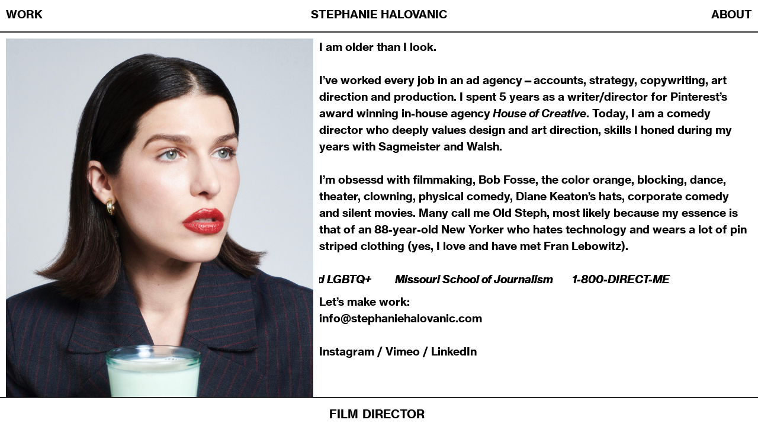

--- FILE ---
content_type: text/html; charset=utf-8
request_url: https://www.stephaniehalovanic.com/about
body_size: 91237
content:
<!DOCTYPE html>
<html class="wf-initial-load">
	<head>
		<meta charset="utf-8">
		<meta name="viewport" content="width=device-width, initial-scale=1, shrink-to-fit=no">

		
			<title>About — Stephanie Halovanic</title>
			<script>window.__PRELOADED_STATE__={"structure":{"byParent":{"root":["N4118319171","Q1141168256","N0199914305","J2350178626"]},"bySort":{"N4118319171":0,"Q1141168256":1,"N0199914305":2,"J2350178626":3},"indexById":{"N4118319171":null,"Q1141168256":null,"N0199914305":0,"J2350178626":null},"liveIndexes":{}},"site":{"id":2260257,"direct_link":"https://stephaniehalovanic.com","display_url":"stephaniehalovanic.com","site_url":"stephaniehalovanic","domain":"stephaniehalovanic.com","domain_active":true,"domain_purchased":false,"domain_pending":false,"css_url":"https://stephaniehalovanic.com/stylesheet","rss_url":"https://stephaniehalovanic.com/rss","favicon_url":"https://freight.cargo.site/t/original/i/O2401428627883348566425911684566/RED-CIRCLE.ico","website_title":"Stephanie Halovanic","access_level":"public","is_private":false,"is_deleted":false,"is_upgraded":false,"is_template":false,"show_cargo_logo":false,"has_annex_upgrade":true,"has_domain_addon":true,"has_commerce_addon":false,"has_storage_addon":false,"can_duplicate":false,"can_copy":false,"site_password_enabled":false,"recent_date":"2024-03-07 23:00:44","upgrade_expire_date":"","version":"Cargo3","total_file_size":1584003991,"promocode_type":null,"meta_tags":"","homepage_id":"N0199914305","homepage_purl":"overlay","mobile_homepage_id":"N0199914305","mobile_homepage_purl":"overlay","screenshot":{"id":70488607,"name":"screenshot-0839335655.jpg","hash":"D2702928429429236365567033863638","width":1792,"height":1120,"file_size":null,"file_type":"jpg","mime_type":"image/jpeg","is_image":true,"is_video":false},"site_preview_type":"none","site_preview_image":[],"site_preview_url":null,"has_site_description":true,"site_description":"cargo.site","custom_html":"","shop_id":43311,"fonts":[{"family":"Arizona Serif Variable","provider":"cargo"},{"family":"Neue Haas Grotesk","provider":"cargo"},{"family":"Diatype Variable","provider":"cargo"},{"family":"Marat Sans","provider":"cargo"}],"tags":[]},"pages":{"byId":{"N4118319171":{"id":"N4118319171","title":"Footer","purl":"footer","page_type":"page","content":"\u003ch1 class=\"small-caps\" style=\"--font-scale: 1.49; line-height: 1.35;\">\u003cdiv style=\"text-align: center\">FILM DIRECTOR \u003cbr />\u003c/div>\u003c/h1>","local_css":"[id=\"N4118319171\"].page {\n\tjustify-content: center;\n}\n\n[id=\"N4118319171\"] .page-content {\n\tborder-style: solid;\n\ttext-align: center;\n\tpadding: 1rem;\n\tborder-width: 0.2rem;\n\tbackground-color: rgba(160, 97, 97, 0);\n\tborder-color: rgba(0, 0, 0, 0.85);\n\tborder-left-width: 0rem;\n\tborder-right-width: 0rem;\n\tborder-bottom-width: 0rem;\n\tpadding-left: 0rem;\n\tpadding-right: 0rem;\n\tpadding-top: 0.5rem;\n\tpadding-bottom: 0.5rem;\n}\n\n[id=\"N4118319171\"] .page-layout {\n\tmax-width: 100%;\n\talign-items: flex-end;\n}","display":true,"stack":false,"pin":true,"overlay":false,"password_enabled":false,"page_count":0,"page_design_options":null,"backdrops":{"activeBackdrop":"none"},"pin_options":{"screen_visibility":"all","position":"bottom","overlay":true,"fixed":true,"adjust":true},"overlay_options":{},"thumb_media_id":null,"thumbnail":null,"thumb_meta":[],"media":[],"tags":[],"access_level":"public"},"Q1141168256":{"id":"Q1141168256","title":"Header","purl":"header","page_type":"page","content":"\u003ccolumn-set>\u003ccolumn-unit slot=\"0\">\u003ch1>\u003cdiv style=\"text-align: left\">\u003ca href=\"overlay\" rel=\"history\">WORK\u003c/a>\u003cbr />\u003c/div>\u003c/h1>\u003c/column-unit>\u003ccolumn-unit slot=\"1\">\u003cdiv style=\"text-align: center\">\u003ch1 style=\"display: inline-block; border-width: 0rem; border-color: rgba(0,0,0,0.85); border-style: solid; filter: drop-shadow(0rem 0rem 0rem rgba(0, 0, 0, 0.25)); will-change: filter;\">\u003ca href=\"overlay\" rel=\"history\">STEPHANIE\u003c/a> HALOVANIC\u003c/h1>\u003c/div>\u003c/column-unit>\u003ccolumn-unit slot=\"2\">\u003cdiv style=\"text-align: right\">\u003ch1>\u003ca href=\"about\" rel=\"history\">ABOUT\u003c/a>\u003c/h1>\u003c/div>\u003c/column-unit>\u003c/column-set>","local_css":"[id=\"Q1141168256\"].page {\n\tmin-height: auto;\n}\n\n[id=\"Q1141168256\"] .page-content {\n\tborder-style: solid;\n\ttext-align: center;\n\tpadding: 1rem;\n\tborder-width: 0.2rem;\n\tbackground-color: rgba(160, 97, 97, 0);\n\tborder-color: rgba(0, 0, 0, 0.85);\n\tborder-top-width: 0rem;\n\tborder-left-width: 0rem;\n\tborder-right-width: 0rem;\n}\n\n[id=\"Q1141168256\"] .page-layout {\n\tmax-width: 100%;\n\talign-items: flex-start;\n\tpadding: 0rem;\n}","display":true,"stack":false,"pin":true,"overlay":false,"password_enabled":false,"page_count":0,"page_design_options":null,"backdrops":{"activeBackdrop":"none"},"pin_options":{"screen_visibility":"all","position":"top","overlay":true,"fixed":true,"adjust":true},"overlay_options":{},"thumb_media_id":32115989,"thumbnail":{"id":32115989,"name":"Screenshot-2024-03-07-at-4.41.15PM.png","hash":"H1665401690997027872778479726038","width":1396,"height":1666,"file_size":2893728,"file_type":"png","mime_type":"image/png","is_image":true,"is_video":false,"is_url":false,"is_placeholder":false,"has_audio_track":null,"duration":null,"url":null,"url_id":null,"url_thumb":null,"url_type":null,"created_at":"2024-03-07 22:13:26.776370","updated_at":"2024-03-07 22:13:26.776370"},"thumb_meta":[],"media":[{"id":32115989,"name":"Screenshot-2024-03-07-at-4.41.15PM.png","hash":"H1665401690997027872778479726038","width":1396,"height":1666,"file_size":2893728,"file_type":"png","mime_type":"image/png","is_image":true,"is_video":false,"is_url":false,"in_use":true,"created_at":"2024-03-07T22:13:26.776370Z","updated_at":"2024-03-07T22:13:26.776370Z"},{"id":64009083,"name":"Untitled-1.png","hash":"U2535396678442610789927658712534","width":472,"height":90,"file_size":3998,"file_type":"png","mime_type":"image/png","is_image":true,"is_video":false,"is_url":false,"in_use":true,"created_at":"2025-09-04T18:55:29.444059Z","updated_at":"2025-09-04T18:55:29.444059Z"}],"tags":[],"access_level":"public"},"N0199914305":{"id":"N0199914305","title":"Overlay","purl":"overlay","page_type":"page","content":"\u003cgallery-grid columns=\"1\" gutter=\"0rem\" show-tags=\"false\" show-title=\"true\" thumbnail-index=\"all\" thumbnail-index-metadata=\"%7B%22Z0989526638%22%3A%7B%22sort%22%3A9%2C%22attributes%22%3A%7B%7D%7D%2C%22D0714282624%22%3A%7B%22sort%22%3A10%2C%22attributes%22%3A%7B%22muted%22%3A%22true%22%2C%22loop%22%3A%22true%22%2C%22autoplay%22%3A%22true%22%7D%7D%2C%22S0634337550%22%3A%7B%22sort%22%3A6%2C%22attributes%22%3A%7B%7D%7D%2C%22S4232664555%22%3A%7B%22sort%22%3A1%2C%22attributes%22%3A%7B%7D%7D%2C%22V1001908317%22%3A%7B%22sort%22%3A2%2C%22attributes%22%3A%7B%22muted%22%3A%22true%22%2C%22loop%22%3A%22true%22%2C%22autoplay%22%3A%22true%22%7D%7D%2C%22P1464515692%22%3A%7B%22sort%22%3A10%2C%22attributes%22%3A%7B%22autoplay%22%3A%22true%22%2C%22loop%22%3A%22true%22%2C%22muted%22%3A%22true%22%7D%7D%2C%22W3877376875%22%3A%7B%22sort%22%3A4%2C%22attributes%22%3A%7B%7D%7D%2C%22J2997808194%22%3A%7B%22sort%22%3A7%2C%22attributes%22%3A%7B%7D%7D%2C%22A0178036780%22%3A%7B%22sort%22%3A0%2C%22attributes%22%3A%7B%22autoplay%22%3A%22true%22%2C%22loop%22%3A%22true%22%2C%22muted%22%3A%22true%22%7D%7D%2C%22S3343380366%22%3A%7B%22sort%22%3A6%2C%22attributes%22%3A%7B%7D%7D%2C%22D3030990635%22%3A%7B%22sort%22%3A3%2C%22attributes%22%3A%7B%7D%7D%2C%22E3678704274%22%3A%7B%22sort%22%3A8%2C%22attributes%22%3A%7B%7D%7D%2C%22S1241815859%22%3A%7B%22sort%22%3A6%2C%22attributes%22%3A%7B%22muted%22%3A%22true%22%2C%22loop%22%3A%22true%22%2C%22autoplay%22%3A%22true%22%7D%7D%2C%22B0947971152%22%3A%7B%22sort%22%3A12%2C%22attributes%22%3A%7B%7D%7D%2C%22P0422309475%22%3A%7B%22sort%22%3A1%2C%22attributes%22%3A%7B%7D%7D%2C%22J2350178626%22%3A%7B%22sort%22%3A0%2C%22attributes%22%3A%7B%7D%7D%2C%22B1392837899%22%3A%7B%22sort%22%3A13%2C%22attributes%22%3A%7B%7D%7D%2C%22Z0618158078%22%3A%7B%22sort%22%3A10%2C%22attributes%22%3A%7B%7D%7D%2C%22V3506398831%22%3A%7B%22sort%22%3A14%2C%22attributes%22%3A%7B%7D%7D%2C%22P3158409025%22%3A%7B%22sort%22%3A11%2C%22attributes%22%3A%7B%7D%7D%2C%22O2924410031%22%3A%7B%22sort%22%3A2%2C%22attributes%22%3A%7B%7D%7D%2C%22H3242252084%22%3A%7B%22sort%22%3A5%2C%22attributes%22%3A%7B%7D%7D%2C%22K1905280225%22%3A%7B%22sort%22%3A4%2C%22attributes%22%3A%7B%7D%7D%2C%22Z2294513048%22%3A%7B%22sort%22%3A0%2C%22attributes%22%3A%7B%7D%7D%2C%22W3984326069%22%3A%7B%22sort%22%3A15%2C%22attributes%22%3A%7B%7D%7D%2C%22U3242041022%22%3A%7B%22sort%22%3A16%2C%22attributes%22%3A%7B%7D%7D%2C%22V2989077533%22%3A%7B%22sort%22%3A17%2C%22attributes%22%3A%7B%7D%7D%7D\">\u003c/gallery-grid>\u003ch1 class=\"small-caps\" style=\"--font-scale: 1.49; line-height: 1.35;\">\u003c/h1>","local_css":"[id=\"N0199914305\"].page {\n\tbackground-color: rgba(0,0,0,0);\n\tmin-height: var(--viewport-height);\n}\n\n[id=\"N0199914305\"] .page-layout {\n\tmax-width: 64%;\n\tpadding: 0rem;\n\talign-items: flex-start;\n}\n\n[id=\"N0199914305\"] .page-content {\n\ttext-align: left;\n\tbackground-color: #ffffff;\n\tborder-width: 0.2rem;\n\tborder-color: rgba(255, 255, 255, 0.85);\n\tborder-top-width: 0rem;\n\talign-items: flex-start;\n}","display":true,"stack":false,"pin":false,"overlay":false,"password_enabled":false,"page_count":null,"page_design_options":null,"backdrops":{"activeBackdrop":"none","backdropSettings":{"wallpaper":{"alignments":[],"margin":"0rem","transition-speed":0.8,"activeImage":"F1636569146649384127350249352662","excluded":["I838107784581252886147895208540"]},"gradient":{"gradient-type":"linear","color-one-active":true,"color-one":"#5de5d4","color-two-active":false,"color-two":"#7e7e7e","color-three-active":false,"color-three":"#b5b5b5","pos-x":0,"pos-y":148,"rotation":0,"smoothness":100,"scale":100,"repeat":true,"animation-speed":-80},"legacy/video":{"image":"F1636569146649384127350249352662","preset_pattern":"checkerboard","using_preset":true,"image_active":true,"preset_image":"https://static.cargo.site/assets/backdrop/video/checkerboard_64.png","preset_width":"16px","preset_height":"16px","color":"#f82a2a"},"legacy/parallax":{"image":"F1636569146649384127350249352662"},"legacy/halftone":{"image":"F1636569146649384127350249352662"}}},"pin_options":{},"overlay_options":{"closeOnClickout":true,"closeOnNavigate":true,"animateOnOpen":{"fade":false,"speed":0.2,"slideAmount":100,"slideDirection":"left","wipeShape":"default","easing":"ease-out","scaleAmount":0,"rotateAmount":0},"animateOnClose":{"fade":false,"speed":0.2,"slideAmount":100,"slideDirection":"left","wipeShape":"default","easing":"ease-in","scaleAmount":0,"rotateAmount":0},"openOnLoad":false},"thumb_media_id":9666526,"thumbnail":{"id":9666526,"name":"horizontal.svg","hash":"I838107784581252886147895208540","width":3001,"height":1876,"file_size":217,"file_type":"svg","mime_type":"image/svg+xml","is_image":true,"is_video":false,"is_url":false,"is_placeholder":true,"has_audio_track":false,"duration":null,"url":null,"url_id":null,"url_thumb":null,"url_type":null,"created_at":"2022-10-05 20:31:54.000000","updated_at":"2025-11-04 21:14:36.063561"},"thumb_meta":[],"media":[{"id":9666526,"name":"horizontal.svg","hash":"I838107784581252886147895208540","width":3001,"height":1876,"file_size":217,"file_type":"svg","mime_type":"image/svg+xml","is_image":true,"is_video":false,"is_url":false,"is_placeholder":true,"in_use":true,"created_at":"2022-10-05T20:31:54.000000Z","updated_at":"2025-11-04T21:14:36.063561Z"},{"id":67560208,"name":"d70b9bcf575f8ca592c19a7685b86920.gif","hash":"P2629892698465453691300164660694","width":350,"height":349,"file_size":157118,"file_type":"gif","mime_type":"image/gif","is_image":true,"is_video":false,"is_url":false,"in_use":true,"created_at":"2025-11-03T01:52:48.954083Z","updated_at":"2025-11-03T01:52:48.954083Z"}],"tags":[],"access_level":"public"},"J2350178626":{"id":"J2350178626","title":"About","purl":"about","page_type":"page","content":"\u003ccolumn-set>\u003ccolumn-unit slot=\"0\" span=\"5\">\u003cmedia-item hash=\"X2396702523592067497666900389334\">\u003c/media-item>\u003c/column-unit>\u003ccolumn-unit slot=\"1\" span=\"7\">\u003cdiv style=\"text-align: left\">\u003ch1 style=\"--font-scale: 0.98;\">\u003cb>I am older than I look. \u003cbr />\u003cbr />\nI’ve worked every job in an ad agency—accounts, strategy, copywriting, art direction and production. I spent 5 years as a writer/director for Pinterest’s award winning in-house agency\u003ci> House of Creative\u003c/i>. Today, I am a comedy director who deeply values design and art direction, skills I honed during my years with Sagmeister and Walsh. \u003cbr />\u003cbr />\n I’m obsessd with filmmaking, Bob Fosse, the color orange, blocking, dance, theater, clowning, physical comedy, Diane Keaton’s hats, corporate comedy and silent movies. Many call me Old Steph, most likely because my essence is that of an 88-year-old New Yorker who hates technology and wears a lot of pin striped clothing (yes, I love and have met Fran Lebowitz). \u003c/b>\u003cbr />\u003cbr />\u003cmarquee-set behavior=\"scroll\" direction=\"horizontal\" height=\"70vh\" pointer-interaction=\"true\" speed=\"-10\">\u003cmarquee-inner slot=\"contents\">\u003ci> Based in NYC          Texas Raised          Croatian American          Proud LGBTQ+          Missouri School of Journalism        1-800-DIRECT-ME           \u003c/i>\u003c/marquee-inner>\u003c/marquee-set>\u003c/h1>\u003c/div>\u003cdiv style=\"text-align: left\">\u003ch1 style=\"--font-scale: 0.98;\">\u003cbr />\nLet’s make work:  \u003cbr />\n\u003ca href=\"https://info@stephaniehalovanic.com\" target=\"_blank\">info@stephaniehalovanic.com\u003c/a> \u003cbr />\u003cbr />\n\u003ca href=\"https://www.instagram.com/oldstephanie/\">Instagram \u003c/a>\u003ca href=\"https://vimeo.com/stephaniehalovanic\">/ Vimeo \u003c/a> /\u003ca href=\"https://www.linkedin.com/in/stephaniehalovanic/\" target=\"_blank\"> LinkedIn\u003c/a>\u003c/h1>\u003c/div>\u003cbr />\n\u003c/column-unit>\u003c/column-set>","local_css":null,"display":false,"stack":false,"pin":false,"overlay":false,"password_enabled":false,"page_count":null,"page_design_options":null,"backdrops":{"activeBackdrop":"none"},"pin_options":{},"overlay_options":{},"thumb_media_id":41846404,"thumbnail":{"id":41846404,"name":"Screenshot-2024-09-04-at-12.43.06PM.png","hash":"X1953513661981089427623747251670","width":1188,"height":818,"file_size":1208632,"file_type":"png","mime_type":"image/png","is_image":true,"is_video":false,"is_url":false,"is_placeholder":false,"has_audio_track":null,"duration":null,"url":null,"url_id":null,"url_thumb":null,"url_type":null,"created_at":"2024-09-04 16:43:07.960994","updated_at":"2024-09-04 16:43:07.960994"},"thumb_meta":{},"media":[{"id":41846404,"name":"Screenshot-2024-09-04-at-12.43.06PM.png","hash":"X1953513661981089427623747251670","width":1188,"height":818,"file_size":1208632,"file_type":"png","mime_type":"image/png","is_image":true,"is_video":false,"is_url":false,"in_use":true,"created_at":"2024-09-04T16:43:07.960994Z","updated_at":"2024-09-04T16:43:07.960994Z"},{"id":59156096,"name":"IMG_4738.jpg","hash":"X2396702523592067497666900389334","width":2053,"height":3046,"file_size":2056223,"file_type":"jpg","mime_type":"image/jpeg","is_image":true,"is_video":false,"is_url":false,"in_use":true,"created_at":"2025-06-09T18:25:04.525374Z","updated_at":"2025-06-09T18:25:04.525374Z"}],"tags":[],"access_level":"public"}}},"sets":{"byId":{"root":{"id":"root","title":"Root","purl":null,"page_type":"set","content":null,"local_css":null,"display":false,"stack":false,"pin":false,"overlay":false,"password_enabled":false,"page_count":19,"page_design_options":null,"backdrops":null,"pin_options":{},"overlay_options":{},"thumb_media_id":null,"thumbnail":null,"thumb_meta":{},"media":[],"tags":[],"access_level":"public"}}},"media":{"data":[]},"css":{"id":199004,"stylesheet":"html {\n\t--mobile-scale: 0.78;\n\t--mobile-padding-offset: 2.21;\n}\n\nbody {\n\t--swatch-1: rgba(0, 0, 0, 0.85);\n\t--swatch-2: rgba(0, 0, 0, 0.75);\n\t--swatch-3: rgba(0, 0, 0, 0.6);\n\t--swatch-4: rgba(0, 0, 0, 0.4);\n\t--swatch-5: rgba(0, 0, 0, 0.25);\n}\n\nbody.mobile {\n}\n\na:active,\n.linked:active,\n.zoomable::part(media):active {\n\topacity: 0.7;\n}\n\n.page a.active {\n\tcolor: #000000;\n}\n\nsub {\n\tposition: relative;\n\tvertical-align: baseline;\n\ttop: 0.3em;\n}\n\nsup {\n\tposition: relative;\n\tvertical-align: baseline;\n\ttop: -0.4em;\n}\n\n.small-caps {\n\tfont-variant: small-caps;\n\ttext-transform: lowercase;\n}\n\nol {\n\tmargin: 0;\n\tpadding: 0 0 0 2.5em;\n\tlist-style-type: decimal-leading-zero;\n}\n\nul {\n\tmargin: 0;\n\tpadding: 0 0 0 2.0em;\n}\n\nul.lineated {\n\tmargin: 0;\n\tpadding: 0;\n\tlist-style-type: none;\n\tmargin: 0 0 0 3em;\n\ttext-indent: -3em;\n}\n\nblockquote {\n\tmargin: 0;\n\tpadding: 0 0 0 2em;\n}\n\nhr {\n\tbackground: rgba(0, 0, 0, 0.6);\n\tborder: 0;\n\theight: 1px;\n\tdisplay: block;\n\tmargin-top: 0.4rem;\n\tmargin-bottom: 0.5rem;\n}\n\n.content {\n\tborder-color: rgba(0,0,0,.85);\n\tborder-width: 0rem;\n\tborder-style: solid;\n}\n\nbodycopy {\n\tfont-size: 1.2rem;\n\tfont-weight: 500;\n\tcolor: #000000;\n\tfont-family: \"Arizona Serif Variable\";\n\tfont-style: normal;\n\tline-height: 1.2;\n\tletter-spacing: 0;\n\tdisplay: block;\n\tfont-variation-settings: 'slnt' 0, 'SRFF' 1;\n}\n\n.mobile bodycopy {\n\tfont-size: 1rem;\n}\n\nbodycopy a {\n\tcolor: #000000;\n\tborder-bottom: 0px solid rgba(127, 127, 127, 0.2);\n\ttext-decoration: underline;\n}\n\nbodycopy a:hover {\n\n}\n\nh1 {\n\tfont-family: \"Neue Haas Grotesk\";\n\tfont-style: normal;\n\tfont-weight: 700;\n\tmargin: 0;\n\tfont-size: 1.85rem;\n\tline-height: 1.5;\n\tcolor: #000000;\n\tletter-spacing: 0;\n}\n\nh1 a {\n\tcolor: #000000;\n\ttext-decoration: none;\n}\n\nh1 a:hover {\n\n}\n\nh2 {\n\tfont-family: \"Diatype Variable\";\n\tfont-style: normal;\n\tfont-weight: 900;\n\tmargin: 0;\n\tcolor: #000000;\n\tfont-size: 5.9rem;\n\tline-height: 0.85;\n\tletter-spacing: 0em;\n\tfont-variation-settings: 'slnt' 0, 'MONO' 0;\n}\n\n.mobile h2 {\n\tfont-size: 7.75rem;\n}\n\nh2 a {\n\tcolor: #000000;\n\ttext-decoration: none;\n}\n\nh2 a:hover {\n\n}\n\n    \n.caption {\n\tfont-size: 2.3rem;\n\tfont-weight: 800;\n\tcolor: #000000;\n\tfont-family: \"Diatype Variable\";\n\tfont-style: normal;\n\tline-height: 1;\n\tletter-spacing: 0;\n\tdisplay: block;\n\tfont-variation-settings: 'slnt' 0, 'MONO' 0;\n}\n\n.mobile .caption {\n\tfont-size: 2rem;\n}\n\n.caption a {\n\ttext-decoration: none;\n\tcolor: #000000;\n}\n\n.caption a:hover {\n}\n\nmedia-item .caption {\n\tmargin-top: .5em;\n}\n\ngallery-grid .caption,\ngallery-columnized .caption,\ngallery-justify .caption {\n\tmargin-bottom: 2em;\n}\n\n[thumbnail-index] .caption {\n\ttext-align: left;\n}\n\n[thumbnail-index] .caption .tags {\n\tmargin-top: 0.25em;\n}\n\n.page {\n\tjustify-content: center;\n\tbackground-color: #ffffff;\n}\n\n.page-content {\n\tpadding: 1rem;\n\ttext-align: center;\n\tborder-width: 0rem;\n\tborder-color: rgba(0,0,0,.85);\n\tborder-style: solid;\n}\n\n.mobile [id] .page-layout {\n\tmax-width: 100%;\n}\n\n.mobile [id] .page-content {\n}\n\n.page-layout {\n\talign-items: center;\n\tmax-width: 100%;\n}\n\nmedia-item::part(media) {\n\tborder: 0;\n\tpadding: 0;\n\tborder-width: 0rem;\n\tborder-color: rgba(0,0,0,.85);\n\tborder-style: solid;\n\tborder-radius: 0rem;\n}\n\n.quick-view {\n\theight: 100%;\n\twidth: 100%;\n\tpadding: 3rem;\n\tmargin-top: auto;\n\tmargin-right: auto;\n\tmargin-bottom: auto;\n\tmargin-left: auto;\n}\n\n.quick-view-background {\n\tbackground-color: #ffffff;\n}\n\n.quick-view .caption {\n\tcolor: rgba(255, 255, 255, 1.0);\n\tpadding: 20px 0;\n\ttext-align: center;\n\ttransition: 100ms opacity ease-in-out;\n\tposition: absolute;\n\tbottom: 0;\n\tleft: 0;\n\tright: 0;\n}\n\n.quick-view .caption-background {\n\tpadding: 0.5rem 1rem;\n\tdisplay: inline-block;\n\tbackground: rgba(0, 0, 0, 0.5);\n\tborder-radius: .5rem;\n\ttext-align: left;\n\tmax-width: 50rem;\n}\n\n.mobile .quick-view {\n\twidth: 100%;\n\theight: 100%;\n\tmargin: 0;\n\tpadding: 10px;\n}\n\n.mobile .quick-view .caption {\n\tpadding: 10px 0;\n}\n\n.heading-1-serif {\n\t--text-style: \"Heading 1 serif\";\n\tfont-family: \"Marat Sans\";\n\tfont-style: normal;\n\tfont-weight: 400;\n\tmargin: 0;\n\tfont-size: 4.5rem;\n\tline-height: 1;\n\tcolor: #000000;\n\tletter-spacing: 0;\n}\n\n.heading-1-serif a {\n\tcolor: #000000;\n\ttext-decoration: none;\n}\n\n.heading-1-serif a:hover {\n\t\n}\n\n.mobile .quick-view .caption-background {\n\tmax-width: 100vw;\n}\n\n::part(slideshow-nav) {\n\t--button-size: 30px;\n\t--button-inset: 20px;\n\t--button-icon-color: rgba(255, 255, 255, 0.9);\n\t--button-icon-stroke-width: 1.5px;\n\t--button-icon-stroke-linecap: none;\n\t--button-background-color: rgba(87, 87, 87, 0.35);\n\t--button-background-radius: 50%;\n\t--button-active-opacity: 0.7;\n}\n\ngallery-slideshow::part(slideshow-nav) {\n\t--button-inset: 15px;\n}\n\n.quick-view::part(slideshow-nav) {\n}\n\n.wallpaper-slideshow::part(slideshow-nav) {\n}\n\n.mobile ::part(slideshow-nav) {\n\t--button-inset: 10px;\n}\n\n.mobile .quick-view::part(slideshow-nav) {\n\t--button-inset: 25px;\n}\n\nshop-product {\n\tfont-size: 1.2rem;\n\tmax-width: 22rem;\n\tfont-family: \"Diatype Variable\";\n\tfont-style: normal;\n\tfont-weight: 400;\n\tfont-variation-settings: 'slnt' 0, 'MONO' 0;\n\tletter-spacing: 0em;\n\tmargin-bottom: 1em;\n}\n\nshop-product::part(price) {\n\tcolor: rgba(0, 0, 0, 0.75);\n\tline-height: 1.1;\n\tmargin-bottom: 0.5em;\n}\n\nshop-product::part(dropdown) {\n\twidth: 100%;\n\tcolor: rgba(0, 0, 0, 0.85);\n\tborder: 1px solid rgba(0, 0, 0, 0.2);\n\tbackground-color: rgba(255, 255, 255, 0.0);\n\tbackground-image: url(https://static.cargo.site/assets/images/select-line-arrows.svg);\n\tbackground-repeat: no-repeat;\n\tbackground-position: top 0em right .1em;\n\tline-height: 1.2;\n\tpadding: 0.58em 2em 0.55em 0.9em;\n\tborder-radius: 10em;\n\tmargin-bottom: 0.5em;\n}\n\nshop-product::part(button) {\n\tbackground: rgba(0, 0, 0, 0.15);\n\tcolor: rgba(0, 0, 0, 0.75);\n\ttext-align: left;\n\tline-height: normal;\n\tpadding: 0.5em 1em;\n\tcursor: pointer;\n\tborder-radius: 10em;\n}\n\nshop-product::part(button):active {\n\topacity: .7;\n}\n\naudio-player {\n\t--text-color: rgba(0, 0, 0, 0.85);\n\t--text-padding: 0 1.2em 0 1.0em;\n\t--background-color: rgba(255, 255, 255, 0);\n\t--buffer-background-color: rgba(0, 0, 0, 0.03);\n\t--progress-background-color: rgba(0, 0, 0, 0.075);\n\t--border-lines: 1px solid rgba(0, 0, 0, 0.2);\n\tfont-size: 1.2rem;\n\twidth: 32rem;\n\theight: 2.75em;\n\tfont-family: \"Diatype Variable\";\n\tfont-style: normal;\n\tfont-weight: 400;\n\tfont-variation-settings: 'slnt' 0, 'MONO' 0;\n\tline-height: normal;\n\tletter-spacing: 0em;\n\tmargin-bottom: 0.5em;\n\tborder-radius: 10em;\n}\n\naudio-player::part(button) {\n\t--icon-color: rgba(0, 0, 0, 0.85);\n\t--icon-size: 32%;\n\t--play-text: '';\n\t--pause-text: '';\n\twidth: 3.15em;\n\tdisplay: inline-flex;\n\tjustify-content: center;\n\tcursor: pointer;\n}\n\naudio-player::part(play-icon) {\n\tpadding-left: 0.6em;\n}\n\naudio-player::part(pause-icon) {\n\tpadding-left: 0.4em;\n}\n\naudio-player::part(progress-indicator) {\n\tborder-right: 1px solid rgba(0, 0, 0, 0);\n\theight: 100%;\n\tcursor: ew-resize;\n}\n\naudio-player::part(separator) {\n\tborder-right: var(--border-lines);\n}\n\nbody.mobile audio-player {\n\tmax-width: 100%;\n}\n\nhtml {\n    cursor: url(\"https://static.cargo.site/images/up.png\"), auto !important;\n}\n\n\n.mobile .content {\n}","created_at":"2022-09-15T23:40:11.000000Z","updated_at":"2025-09-11T23:41:59.000000Z"},"siteDesign":{"images":{"image_zoom":false,"image_full_zoom":false,"scroll_transition":false,"limit_vertical_images":false,"mobile_image_width_maximize":false},"quick_view":{"show_ui":true,"captions":false,"close_on_scroll":false,"contentAlignVertical":"middle","contentAlignHorizontal":"center"},"site":{"enableColorFilter":false,"enableHomeLinkActiveStates":false,"is_feed":false},"cart":{"theme":"light"},"contact_form":{"theme":"light"},"mobile_adjustments":{"view":"desktop","zoom":"21","padding":"-6","formatting":false,"pages_full_width":true,"images_full_width":true,"responsive_columns":"1","responsive_thumbnails_padding":"0.7"}},"frontendState":{"hasSiteModel":true,"hasScaffolding":true,"hasSiteDesign":true,"hasSiteCSS":true,"hasShopModel":false,"hasSitePackage":true,"pointerType":"mouse","quickView":{"mode":"default","inited":false,"autoScrolling":false,"elementArray":false,"activeIndex":0,"startingIndex":0},"contactForm":{"transition":false,"inited":false},"adminMode":false,"inAdminFrame":false,"renderedPages":[],"networkErrors":[],"pageNotFound":false,"fontsLoaded":["Arizona Serif Variable","Neue Haas Grotesk","Diatype Variable","Marat Sans"],"lastVisiblePid":null,"hostname":"www.stephaniehalovanic.com","activePID":"J2350178626"},"commerce":{"products":{},"cart":{},"shop":{}}}</script>
			

		<style id="static-css">html:has(body.editing)::-webkit-scrollbar{display:none !important}body.editing::-webkit-scrollbar{display:none !important}html:has(body.editing){-ms-overflow-style:none;scrollbar-width:none}body.editing{-ms-overflow-style:none;scrollbar-width:none}body.wf-initial-load *,html.wf-initial-load *{color:transparent !important;-webkit-text-stroke:0px transparent;text-stroke:0 transparent;text-shadow:0 0 transparent}html.wf-initial-load hr{background:none !important}body{--baseColor-accent: #FF0000;--baseColor-accent-rgb: 255, 0, 0;--baseColor-accent-reverse-rgb: 255, 255, 255}*{-webkit-box-sizing:border-box;-moz-box-sizing:border-box;box-sizing:border-box}:focus{outline:0}select,select *{text-rendering:auto !important}html,body{min-height:var(--viewport-height, 100vh);margin:0;padding:0}html{--mobile-scale: 1;font-size:var(--base-size);touch-action:manipulation;position:relative}html.mobile{font-size:calc(var(--base-size)*var(--mobile-scale))}body{-moz-osx-font-smoothing:grayscale;-webkit-font-smoothing:antialiased;-webkit-text-size-adjust:none;display:flex;flex-direction:column;width:100%;min-height:var(--viewport-height, 100vh);justify-content:flex-start;margin:0;padding:0;background-color:#fff}body.no-scroll{overflow:hidden}customhtml>*{position:relative;z-index:10}.page a.active,bodycopy * a{text-decoration-color:unset;-webkit-text-decoration-color:unset}.content{display:flex;flex-direction:column;align-items:flex-start;justify-content:flex-start;min-height:100%;position:relative;flex-grow:1;border-color:transparent;border-width:0}.pages{width:100%;flex:1 0 auto}@supports(height: 100svh){.page.stacked-page:not(.fixed){--viewport-height: 100svh}.page.stacked-page+.page.stacked-page:not(.fixed){--viewport-height: 100vh}body.mobile .content:has(.stacked-page) .page.pinned.overlay:not(.fixed){--viewport-height: 100svh}}.overlay-content{mix-blend-mode:var(--overlay-mix, normal)}.page{--split-backdrop-height: calc(var(--min-viewport-height) / 2);--split-content-height: calc(var(--viewport-height) - var(--split-backdrop-height));position:relative;display:flex;justify-content:center;flex-wrap:nowrap;flex-direction:row;max-width:100%;width:100%;flex:0;mix-blend-mode:var(--page-mix, normal)}.page.has-backdrop-filter{background-color:rgba(0, 0, 0, 0.01);backdrop-filter:var(--page-backdrop-filter, none);-webkit-backdrop-filter:var(--page-backdrop-filter, none)}.overlay-content .page{mix-blend-mode:unset}.overlay-content .page::after{content:" ";display:block;position:fixed;width:100dvw;height:100dvh;top:0;left:0;z-index:-1}.overlay-content.is-passthrough-overlay .page::after{display:none}.mobile .page{flex-wrap:wrap}.page.overlay{position:absolute}.page.pinned-top,.page.pinned-bottom{flex:0;z-index:2;left:0;right:0}.page.pinned-bottom{transform:unset}.page.pinned-bottom.loading{will-change:transform;transform:translate(0, 0, 0)}.page.pinned-top{top:0}.page.pinned-bottom{bottom:0}.page.fixed{position:fixed;max-height:var(--viewport-height, 100vh)}.page.fixed .page-layout{max-height:var(--viewport-height, 100vh)}.page.fixed.allow-scroll .page-content{max-height:var(--viewport-height, 100vh);scrollbar-width:none;-ms-overflow-style:none;-webkit-overflow-scrolling:touch;overflow-y:auto;overflow-x:hidden}.page.fixed.allow-scroll .page-content{pointer-events:auto}.page.fixed.allow-scroll .page-content::-webkit-scrollbar{width:0;background:0 0;display:none}.page.overlay{position:absolute}.page.overlay,.page.overlay .page-layout,.page.fixed,.page.fixed .page-layout{pointer-events:none}body.editing .page.overlay .page-content,body.editing .page.overlay .page-content *,body.editing .page.fixed .page-content,body.editing .page.fixed .page-content *,body.editing .page.fixed.allow-scroll .page-content,body.editing .page.fixed.allow-scroll .page-content *,body.editing .page:not([editing=true]){-moz-user-select:none;-webkit-user-select:none;-ms-user-select:none;user-select:none}body.editing .page.overlay[editing=true] .page-content,body.editing .page.overlay[editing=true] .page-content *,body.editing .page.fixed[editing=true] .page-content,body.editing .page.fixed[editing=true] .page-content *,body.editing .page.fixed.allow-scroll[editing=true] .page-content,body.editing .page.fixed.allow-scroll[editing=true] .page-content *{pointer-events:auto;-moz-user-select:auto;-webkit-user-select:auto;-ms-user-select:auto;user-select:auto}.page.fixed .page-content bodycopy a,.page.overlay .page-content bodycopy a,.page.fixed .page-content bodycopy img,.page.overlay .page-content bodycopy img,.page.fixed .page-content bodycopy iframe,.page.overlay .page-content bodycopy iframe,.page.fixed .page-content bodycopy video,.page.overlay .page-content bodycopy video,.page.fixed .page-content bodycopy audio,.page.overlay .page-content bodycopy audio,.page.fixed .page-content bodycopy input,.page.overlay .page-content bodycopy input,.page.fixed .page-content bodycopy button,.page.overlay .page-content bodycopy button,.page.fixed .page-content bodycopy audio-player,.page.overlay .page-content bodycopy audio-player,.page.fixed .page-content bodycopy shop-product,.page.overlay .page-content bodycopy shop-product,.page.fixed .page-content bodycopy details,.page.overlay .page-content bodycopy details,.page.overlay .page-content bodycopy .linked,.page.overlay .page-content bodycopy .zoomable,.page.fixed .page-content bodycopy .linked,.page.fixed .page-content bodycopy .zoomable,.page.fixed .page-content bodycopy gallery-slideshow,.page.overlay .page-content bodycopy gallery-slideshow{pointer-events:auto}.page-layout{flex-grow:1;position:relative;display:flex;flex-direction:row;align-items:flex-start;justify-content:flex-start;width:0%;mix-blend-mode:var(--page-layout-mix, normal)}.page-content{display:flex;flex-direction:row;height:100%;align-items:flex-start;border-color:transparent;border-width:0;width:100%;filter:var(--page-content-filter, none);-webkit-filter:var(--page-content-filter, none)}.page-content.has-content-backdrop-filter{backdrop-filter:var(--page-content-backdrop-filter, none);-webkit-backdrop-filter:var(--page-content-backdrop-filter, none)}.page-content.has-content-backdrop-filter:has(.empty-editor)::before{content:" ";display:block;height:1px;width:1px;overflow:hidden;position:absolute;top:0;left:0;background:rgba(0, 0, 0, 0.01)}.page.accepts-pointer-events *,.page-content.accepts-pointer-events,.page-content.accepts-pointer-events *{pointer-events:auto}[position=fixed]{position:fixed;overflow-y:auto;overflow-x:hidden;max-height:100vh;pointer-events:none}[position=fixed] bodycopy{pointer-events:auto}[position=absolute]{position:absolute}[position=relative]{position:relative}.top-pins [position=fixed],.top-pins [position=absolute]{top:0;left:0;right:0;z-index:999}.bottom-pins [position=fixed],.bottom-pins [position=absolute]{bottom:0;left:0;right:0;z-index:999}h1,h2,h3,h4,h5,h6,h7,h8,h9{contain:layout}.caption-background h1,.caption-background h2,.caption-background h3,.caption-background h4,.caption-background h5,.caption-background h6,.caption-background h7,.caption-background h8,.caption-background h9{contain:none}.overlay-content{position:fixed;inset:0;pointer-events:none;max-height:100dvh;--viewport-height: 100dvh;overflow:auto;--elastic-scroll: true}body.has-scrollable-overlay .content media-item::part(iframe),body.has-scrollable-overlay .content .behind-top-scrollable-overlay media-item::part(iframe){pointer-events:none;z-index:-1000}body.has-scrollable-overlay .overlay-content.top-overlay media-item::part(iframe){pointer-events:auto;z-index:unset}.overlay-content::-webkit-scrollbar{display:none}.overlay-content .page-layout{min-height:fit-content}.overlay-content .page,.overlay-content .page-content,.overlay-content .page-layout{pointer-events:auto}.overlay-content.is-passthrough-overlay .page,.overlay-content.is-passthrough-overlay .page-layout{pointer-events:none}.overlay-content.is-passthrough-overlay .page-content{pointer-events:auto}.overlay-content.is-content-passthrough-overlay .page,.overlay-content.is-content-passthrough-overlay .page-layout,.overlay-content.is-content-passthrough-overlay .page-content,.overlay-content.is-content-passthrough-overlay .page-content bodycopy{pointer-events:none}.overlay-content.is-content-passthrough-overlay .page-content bodycopy>*:not(column-set),.overlay-content.is-content-passthrough-overlay .page-content bodycopy column-unit *{pointer-events:auto}body.editing .overlay-content .page[editing=true] bodycopy,body.editing .overlay-content .page[editing=true] bodycopy>*{pointer-events:auto}.overlay-content.overlay-animating{--scroll-transition: unset!important;overflow:hidden}.overlay-content.overlay-open.overlay-animating .page{will-change:opacity,background-color;animation:overlayOpen var(--overlay-open-duration) var(--overlay-open-easing, "ease-in-out")}.overlay-content.overlay-open .page:has(.has-content-backdrop-filter):not(:has(.backdrop)){will-change:background-color;animation:overlayOpenWithoutOpacity var(--overlay-open-duration) var(--overlay-open-easing, "ease-in-out")}.overlay-content.overlay-close.overlay-animating .page{will-change:opacity,background-color;animation:overlayClose var(--overlay-close-duration) var(--overlay-close-easing, "ease-in-out")}.overlay-content.overlay-close .page:has(.has-content-backdrop-filter):not(:has(.backdrop)){will-change:background-color;animation:overlayCloseWithoutOpacity var(--overlay-close-duration) var(--overlay-close-easing, "ease-in-out")}.overlay-content.overlay-open.overlay-animating .page-content{will-change:transform,clip-path;animation:overlayOpenContent var(--overlay-open-duration) var(--overlay-open-easing, "ease-in-out")}.overlay-content.overlay-open.overlay-animating .page-content.has-content-backdrop-filter{will-change:transform,clip-path,opacity;animation:overlayOpenContent var(--overlay-open-duration) var(--overlay-open-easing, "ease-in-out"),overlayOpenOpacity var(--overlay-open-duration) var(--overlay-open-easing, "ease-in-out")}.overlay-content.overlay-close.overlay-animating .page-content{will-change:transform,clip-path;animation:overlayCloseContent var(--overlay-close-duration) var(--overlay-close-easing, "ease-in-out")}.overlay-content.overlay-close.overlay-animating .page-content.has-content-backdrop-filter{will-change:transform,clip-path,opacity;animation:overlayCloseContent var(--overlay-close-duration) var(--overlay-close-easing, "ease-in-out"),overlayCloseOpacity var(--overlay-close-duration) var(--overlay-close-easing, "ease-in-out")}.overlay-content.touch-overscroll-transform .page-content{transform:var(--touch-overscroll-transform, translate(0px, 0px)) !important}@keyframes scrollAnimationFadeIn-1{0%{opacity:0}15%{opacity:1}}@keyframes scrollAnimationFadeIn-2{0%{opacity:0}22.5%{opacity:1}100%{opacity:1}}@keyframes scrollAnimationFadeIn-3{0%{opacity:0}38%{opacity:1}100%{opacity:1}}@keyframes scrollAnimationFadeOut-1{85%{opacity:1}100%{opacity:0}}@keyframes scrollAnimationFadeOut-2{0%{opacity:1}77.5%{opacity:1}100%{opacity:0}}@keyframes scrollAnimationFadeOut-3{0%{opacity:1}65%{opacity:1}100%{opacity:0}}@keyframes scrollAnimationFadeInOut-1{0%{opacity:0}15%{opacity:1}85%{opacity:1}100%{opacity:0}}@keyframes scrollAnimationFadeInOut-2{0%{opacity:0}20%{opacity:1}82.5%{opacity:1}100%{opacity:0}}@keyframes scrollAnimationFadeInOut-3{0%{opacity:0}30%{opacity:1}75%{opacity:1}100%{opacity:0}}@keyframes scrollAnimationFlyIn-1{0%{transform:translateY(5vh)}15%{transform:scale(1)}85%{transform:scale(1)}100%{transform:scale(1)}}@keyframes scrollAnimationFlyIn-2{0%{transform:translateY(10vh)}30%{transform:scale(1)}70%{transform:scale(1)}100%{transform:scale(1)}}@keyframes scrollAnimationFlyIn-3{0%{transform:translateY(20vh)}35%{transform:scale(1)}65%{transform:scale(1)}100%{transform:scale(1)}}@keyframes scrollAnimationFlyInFadeIn-1{0%{opacity:.4;transform:translateY(25px)}50%{opacity:1;transform:translateY(0px)}}@keyframes scrollAnimationFlyInFadeIn-2{0%{opacity:0;transform:translateY(50px)}50%{opacity:1;transform:translateY(0vh)}}@keyframes scrollAnimationFlyInFadeIn-3{0%{opacity:0;transform:translateY(100px)}50%{opacity:1;transform:translateY(0vh)}}@keyframes scrollAnimationFlyOut-1{35%{transform:scale(1)}85%{transform:scale(1)}100%{transform:translateY(-5vh)}}@keyframes scrollAnimationFlyOut-2{35%{transform:scale(1)}70%{transform:scale(1)}100%{transform:translateY(-10vh)}}@keyframes scrollAnimationFlyOut-3{35%{transform:scale(1)}65%{transform:scale(1)}100%{transform:translateY(-20vh)}}@keyframes scrollAnimationFlyInOut-1{0%{transform:translateY(5vh)}35%{transform:scale(1)}85%{transform:scale(1)}100%{transform:translateY(-5vh)}}@keyframes scrollAnimationFlyInOut-2{0%{transform:translateY(10vh)}35%{transform:scale(1)}70%{transform:scale(1)}100%{transform:translateY(-10vh)}}@keyframes scrollAnimationFlyInOut-3{0%{transform:translateY(20vh)}35%{transform:scale(1)}65%{transform:scale(1)}100%{transform:translateY(-20vh)}}@keyframes scrollAnimationBlurIn-1{0%{filter:blur(5px)}10%{filter:blur(5px)}30%{filter:blur(0px)}}@keyframes scrollAnimationBlurIn-2{0%{filter:blur(8px)}12.5%{filter:blur(8px)}35%{filter:blur(0px)}}@keyframes scrollAnimationBlurIn-3{0%{filter:blur(13px)}15%{filter:blur(13px)}40%{filter:blur(0px)}}@keyframes scrollAnimationScaleInOut-1{0%{transform:scale(0.875);transform-origin:50% 0%}50%{transform:scale(1);transform-origin:50% 50%}100%{transform:scale(0.875);transform-origin:50% 100%}}@keyframes scrollAnimationScaleInOut-2{0%{transform:scale(0.6);transform-origin:50% 0%}50%{transform:scale(1);transform-origin:50% 50%}100%{transform:scale(0.6);transform-origin:50% 100%}}@keyframes scrollAnimationScaleInOut-3{0%{transform:scale(0.4);transform-origin:50% 0%}50%{transform:scale(1);transform-origin:50% 50%}100%{transform:scale(0.4);transform-origin:50% 100%}}@keyframes scrollAnimationScaleIn-1{0%{transform:scale(0.875);transform-origin:50% 0%}50%{transform:scale(1);transform-origin:50% 0%}100%{transform:scale(1);transform-origin:50% 0%}}@keyframes scrollAnimationScaleIn-2{0%{transform:scale(0.6);transform-origin:50% 0%}50%{transform:scale(1);transform-origin:50% 0%}100%{transform:scale(1);transform-origin:50% 0%}}@keyframes scrollAnimationScaleIn-3{0%{transform:scale(0.4);transform-origin:50% 0%}50%{transform:scale(1);transform-origin:50% 0%}100%{transform:scale(1);transform-origin:50% 0%}}@keyframes scrollAnimationScaleOut-1{0%{transform:scale(1);transform-origin:50% 100%}50%{transform:scale(1);transform-origin:50% 100%}100%{transform:scale(0.875);transform-origin:50% 100%}}@keyframes scrollAnimationScaleOut-2{0%{transform:scale(1);transform-origin:50% 100%}50%{transform:scale(1);transform-origin:50% 100%}100%{transform:scale(0.6);transform-origin:50% 100%}}@keyframes scrollAnimationScaleOut-3{0%{transform:scale(1);transform-origin:50% 100%}50%{transform:scale(1);transform-origin:50% 100%}100%{transform:scale(0.4);transform-origin:50% 100%}}@keyframes scrollAnimationHelix-1{0%{transform:perspective(4000px) rotatey(35deg) rotatez(1.5deg)}100%{transform:perspective(4000px) rotatey(-35deg) rotatez(-1.5deg)}}@keyframes scrollAnimationHelix-2{0%{transform:perspective(3000px) rotatey(60deg) rotatez(2deg)}100%{transform:perspective(3000px) rotatey(-60deg) rotatez(-2deg)}}@keyframes scrollAnimationHelix-3{0%{transform:perspective(2000px) rotatey(90deg) rotatez(3deg)}100%{transform:perspective(2000px) rotatey(-90deg) rotatez(-3deg)}}@keyframes scrollAnimationConveyor-1{0%{transform:perspective(2500px) translateZ(25em) rotateX(45deg)}40%{transform:perspective(2500px) rotateX(0deg)}100%{transform:perspective(2500px) rotateX(0deg)}}@keyframes scrollAnimationConveyor-2{0%{transform:perspective(2400px) translateZ(30em) rotateX(60deg)}50%{transform:perspective(2400px) rotateX(0deg)}100%{transform:perspective(2400px) rotateX(0deg)}}@keyframes scrollAnimationConveyor-3{0%{transform:perspective(2300px) translateZ(45em) rotateX(85deg)}60%{transform:perspective(2300px) rotateX(0deg)}100%{transform:perspective(2300px) rotateX(0deg)}}@keyframes scrollAnimationRebound-1{0%{transform:perspective(2100px) translateZ(-30em) rotateX(50deg);transform-origin:50% 100%}47%{transform:perspective(2100px) translateZ(0em) rotateX(0deg);transform-origin:50% 50%}53%{transform:perspective(2100px) translateZ(0em) rotateX(0deg);transform-origin:50% 50%}100%{transform:perspective(2100px) translateZ(-30em) rotateX(-50deg);transform-origin:50% 0%}}@keyframes scrollAnimationRebound-2{0%{transform:perspective(1800px) translateZ(-50em) rotateX(70deg);transform-origin:50% 100%}47%{transform:perspective(1800px) translateZ(0em) rotateX(0deg);transform-origin:50% 50%}53%{transform:perspective(1800px) translateZ(0em) rotateX(0deg);transform-origin:50% 50%}100%{transform:perspective(1800px) translateZ(-50em) rotateX(-70deg);transform-origin:50% 0%}}@keyframes scrollAnimationRebound-3{0%{transform:perspective(1300px) translateZ(-70em) rotateX(90deg);transform-origin:50% 100%}47%{transform:perspective(1300px) translateZ(0em) rotateX(0deg);transform-origin:50% 50%}53%{transform:perspective(1300px) translateZ(0em) rotateX(0deg);transform-origin:50% 50%}100%{transform:perspective(1300px) translateZ(-70em) rotateX(-90deg);transform-origin:50% 0%}}@keyframes scrollTransitionFadeUp-1{0%{opacity:0;transform:translateY(25px)}25%{opacity:1;transform:translateY(0vh)}}@keyframes scrollTransitionFadeUp-2{0%{opacity:0;transform:translateY(40px)}25%{opacity:1;transform:translateY(0vh)}}@keyframes scrollTransitionFadeUp-3{0%{opacity:0;transform:translateY(50px)}25%{opacity:1;transform:translateY(0vh)}}@keyframes scrollTransitionScaleUp-1{0%{opacity:0;transform:scale(0.95)}25%{opacity:1;transform:scale(1)}}@keyframes scrollTransitionScaleUp-2{0%{opacity:0;transform:scale(0.875)}25%{opacity:1;transform:scale(1)}}@keyframes scrollTransitionScaleUp-3{0%{opacity:0;transform:scale(0.75)}25%{opacity:1;transform:scale(1)}}@keyframes scrollAnimationTwistUp-1{0%{opacity:0;transform:translateY(25px) rotateY(27deg) rotateZ(1.5deg) perspective(4000px)}25%{opacity:1;transform:translateY(0vh)}}@keyframes scrollAnimationTwistUp-2{0%{opacity:0;transform:translateY(40px) rotateY(35deg) rotateZ(2deg) perspective(3000px)}25%{opacity:1;transform:translateY(0vh)}}@keyframes scrollAnimationTwistUp-3{0%{opacity:0;transform:translateY(65px) rotateY(40deg) rotateZ(3deg) perspective(2000px)}25%{opacity:1;transform:translateY(0vh)}}@keyframes scrollTransitionBlurIn-1{0%{filter:blur(5px);transform:scale(0.992)}25%{filter:blur(0px);transform:scale(1)}}@keyframes scrollTransitionBlurIn-2{0%{filter:blur(8px);transform:scale(0.992)}25%{filter:blur(0px);transform:scale(1)}}@keyframes scrollTransitionBlurIn-3{0%{filter:blur(13px);transform:scale(0.992)}25%{filter:blur(0px);transform:scale(1)}}@keyframes scrollTransitionColorIn-1{0%{filter:saturate(50%)}32%{filter:saturate(100%)}}@keyframes scrollTransitionColorIn-2{0%{filter:saturate(25%)}32%{filter:saturate(100%)}}@keyframes scrollTransitionColorIn-3{0%{filter:saturate(0%)}32%{filter:saturate(100%)}}@keyframes scrollTransitionRebound-1{0%{transform:perspective(1500px) translateZ(0em) rotateX(30deg);transform-origin:50% 100%;opacity:0}25%{transform:perspective(1500px) translateZ(0em) rotateX(0deg);transform-origin:50% 50%;opacity:1}}@keyframes scrollTransitionRebound-2{0%{transform:perspective(1800px) translateZ(-50em) rotateX(70deg);transform-origin:50% 100%}47%{transform:perspective(1800px) translateZ(0em) rotateX(0deg);transform-origin:50% 50%}53%{transform:perspective(1800px) translateZ(0em) rotateX(0deg);transform-origin:50% 50%}100%{transform:perspective(1800px) translateZ(-50em) rotateX(-70deg);transform-origin:50% 0%}}@keyframes scrollTransitionRebound-3{0%{transform:perspective(1300px) translateZ(-70em) rotateX(90deg);transform-origin:50% 100%}47%{transform:perspective(1300px) translateZ(0em) rotateX(0deg);transform-origin:50% 50%}53%{transform:perspective(1300px) translateZ(0em) rotateX(0deg);transform-origin:50% 50%}100%{transform:perspective(1300px) translateZ(-70em) rotateX(-90deg);transform-origin:50% 0%}}@keyframes LooseHinge-1{0%{transform:rotate(5deg);transform-origin:0% 0%}50%{transform:rotate(0deg);transform-origin:50% 50%}100%{transform:rotate(5deg);transform-origin:100% 100%}}@keyframes LooseHinge-2{0%{transform:rotate(10deg);transform-origin:0% 0%}50%{transform:rotate(0deg);transform-origin:50% 50%}100%{transform:rotate(10deg);transform-origin:100% 100%}}@keyframes LooseHinge-3{0%{transform:rotate(30deg);transform-origin:0% 0%}50%{transform:rotate(0deg);transform-origin:50% 50%}100%{transform:rotate(30deg);transform-origin:100% 100%}}@keyframes overlayOpen{from{opacity:var(--overlay-open-from-opacity, 1);background-color:var(--overlay-open-from-background-color, transparent)}to{opacity:1}}@keyframes overlayOpenWithoutOpacity{from{background-color:var(--overlay-open-from-background-color, transparent)}}@keyframes overlayOpenOpacity{from{opacity:var(--overlay-open-from-opacity, 1)}to{opacity:1}}@keyframes overlayOpenContent{from{transform:var(--overlay-open-content-from-transform, translate3d(0, 0, 0));clip-path:var(--overlay-open-content-from-clip-mask, inset(0% 0% 0% 0%))}to{transform:translate3d(0, 0, 0);clip-path:var(--overlay-open-content-to-clip-mask, inset(0% 0% 0% 0%))}}@keyframes overlayClose{to{opacity:var(--overlay-close-to-opacity, 1);background-color:var(--overlay-close-to-background-color, transparent)}}@keyframes overlayCloseWithoutOpacity{to{background-color:var(--overlay-close-to-background-color, transparent)}}@keyframes overlayCloseOpacity{to{opacity:var(--overlay-close-to-opacity, 1)}}@keyframes overlayCloseContent{from{transform:translate3d(0, 0, 0);clip-path:var(--overlay-close-content-from-clip-mask, inset(0% 0% 0% 0%))}to{transform:var(--overlay-close-content-to-transform, translate3d(0, 0, 0));clip-path:var(--overlay-close-content-to-clip-mask, inset(0% 0% 0% 0%))}}.backdrop{contain:layout}.has-backdrop-filter .backdrop-contents::after{backdrop-filter:var(--page-backdrop-filter, none);-webkit-backdrop-filter:var(--page-backdrop-filter, none);position:absolute;width:100%;height:100%;content:"";inset:0;z-index:1;pointer-events:none}.backdrop:not(.clip){-webkit-transform:translate(0px, 0px)}.backdrop>.backdrop-contents{transition:opacity .5s ease-in-out;opacity:0;top:0;bottom:0;width:100%;position:sticky;height:100%;max-height:100vh;overflow:hidden}.backdrop-contents.loaded{opacity:1}.backdrop.clip .backdrop-contents.above,.backdrop.clip .backdrop-contents.below{display:none}.backdrop.clip .backdrop-contents{will-change:display,opacity,transform,clip-path}.backdrop>.backdrop-contents [data-backdrop]{height:100%}.backdrop.clip{contain:none;overflow:hidden;clip-path:inset(0% 0% 0% 0%)}.clip>.backdrop-contents{height:calc(100vh + .5px);width:var(--backdrop-width, 100%);position:fixed}.backdrop{flex-shrink:0;width:100%;order:1;position:absolute;top:0;left:0;right:0;bottom:0}.wallpaper-navigation{position:absolute;inset:var(--pin-padding-top, 0) 0 var(--pin-padding-bottom, 0) 0;z-index:10;pointer-events:none !important;display:flex;justify-content:center;flex-wrap:wrap;flex-direction:row;max-width:100%;width:100%;flex:0}.wallpaper-navigation .page-content,.wallpaper-navigation .page-layout{background:none;background-color:transparent;visibility:hidden}.wallpaper-navigation .backdrop.clip{contain:none;overflow:hidden;clip-path:inset(0% 0% 0% 0%)}.wallpaper-navigation .backdrop.clip>.wallpaper-slideshow{position:fixed}.wallpaper-navigation .wallpaper-slideshow{top:0;bottom:0;position:sticky;transform:translate3d(0, 0, 0);height:calc(100% + .5px);max-height:calc(var(--viewport-height, 100vh) + .5px)}::part(slideshow-nav){transition:opacity 222ms ease-in-out;pointer-events:none;-moz-user-select:none;-webkit-user-select:none;-ms-user-select:none;user-select:none;-webkit-tap-highlight-color:transparent;-webkit-touch-callout:none;--button-size: 30px;--button-inset: 20px;--button-icon-color: rgba(255, 255, 255, 0.9);--button-icon-scale: 1;--button-icon-stroke-width: 1.5px;--button-icon-stroke-linecap: butt;--button-background-color: rgba(87, 87, 87, 0.35);--button-background-radius: 50%;--button-active-opacity: 0.7}::part(slideshow-nav-previous-button){pointer-events:auto;cursor:pointer;position:absolute;top:0;left:0;bottom:0}::part(slideshow-nav-next-button){pointer-events:auto;cursor:pointer;position:absolute;top:0;right:0;bottom:0}::part(slideshow-nav-close-button){pointer-events:auto;cursor:pointer;position:absolute;top:0;right:0}::part(slideshow-nav-prev){position:absolute;top:0;bottom:0;left:var(--button-inset, 0px);margin:auto;width:36px;height:36px}::part(slideshow-nav-next){position:absolute;top:0;bottom:0;right:var(--button-inset, 0px);margin:auto;width:36px;height:36px;transform:scaleX(-1)}::part(slideshow-nav-close){position:absolute;top:var(--button-inset, 0px);right:var(--button-inset, 0px);margin:auto;width:36px;height:36px}::part(slideshow-nav-prev),::part(slideshow-nav-next),::part(slideshow-nav-close){height:var(--button-size);width:var(--button-size)}::part(slideshow-nav-previous-button):active,::part(slideshow-nav-next-button):active,::part(slideshow-nav-close-button):active{opacity:var(--button-active-opacity, 0.7)}::part(slideshow-nav-background){stroke:none !important;fill:var(--button-background-color);rx:var(--button-background-radius)}::part(slideshow-nav-arrow),::part(slideshow-nav-x){fill:none !important;stroke:var(--button-icon-color);stroke-width:var(--button-icon-stroke-width);stroke-linecap:var(--button-icon-stroke-linecap);transform:scale(var(--button-icon-scale));transform-origin:center}bodycopy{display:block;contain:layout;word-wrap:break-word;position:relative;max-width:100%;width:100%;-webkit-nbsp-mode:normal;--font-scale: 1}bodycopy *{border-width:0}a{color:inherit}a.image-link,a.image-link:hover,a.image-link:active,a.icon-link,a.icon-link:hover,a.icon-link:active{border-bottom:none;text-decoration:none}[contenteditable=true] a:active,[contenteditable=true] .linked:active,[contenteditable=true] .zoomable:active{opacity:1}s *{text-transform:inherit}small{max-width:100%;text-decoration:inherit}b,strong{font-weight:bolder}.small-caps{font-variant:small-caps;text-transform:lowercase}.no-wrap{white-space:nowrap}.page_background{position:absolute;top:0;left:0;width:100%;height:100%}media-item::part(placeholder){border:1px solid rgba(0, 0, 0, 0.15) !important;overflow:hidden}media-item::part(placeholder-svg){background:#fff;display:block;width:100%;height:100%}media-item::part(placeholder-line){stroke:rgba(0, 0, 0, 0.1) !important}media-item::part(placeholder-rect){fill:rgba(0, 0, 0, 0.05);height:100%;width:100%}media-item .caption.empty{display:none}.tag-separator:before{content:", "}media-item[drag=true]::part(media),[contenteditable=true] iframe{pointer-events:none}column-set+*{--gutter-expand: 1}gallery-grid+*{--gutter-expand: 1}gallery-columnized+*{--gutter-expand: 1}gallery-justify+*{--gutter-expand: 1}media-item+*{--gutter-expand: 1}column-unit>*:first-child{--gutter-expand: 0}marquee-set h1,marquee-set h2,marquee-set h3,marquee-set h4,marquee-set h5,marquee-set h6,marquee-set h7,marquee-set h8,marquee-set h9{vertical-align:text-bottom;display:inline-block}marquee-set{pointer-events:auto}gallery-slideshow media-item figcaption.caption{display:var(--display-slideshow-captions, none);transform:var(--slideshow-caption-transform, translateX(0px));opacity:var(--slideshow-caption-opacity, 0);text-align:var(--slideshow-caption-align);transition-property:opacity;transition-duration:var(--slideshow-caption-transition-duration, 0.1s);will-change:opacity,transform;position:relative}gallery-slideshow media-item::part(sizing-frame){margin:auto 0;flex-grow:0}gallery-slideshow media-item::part(frame){display:flex;flex-wrap:wrap;width:var(--item-width);height:var(--slide-height);align-content:var(--slideshow-vertical-align);align-self:var(--slideshow-horizontal-align)}body>media-item[no-component]{all:unset !important;border:none !important;padding:0 !important;position:fixed !important;z-index:5000 !important;pointer-events:none !important;background:none !important;inset:0 !important;overflow:hidden !important}body.slideshow-scrub-dragging *{cursor:ew-resize !important}button#edit.edit{appearance:none;-webkit-appearance:none;border:none;cursor:pointer;font-size:var(--fontSize-default);font-family:var(--fontFamily-default);padding:0;text-align:left;white-space:nowrap;background:transparent;display:flex;margin:0;border-radius:3px 0 0 3px;pointer-events:auto;position:fixed;top:50%;transform:translate(0, -50%);right:400px;height:36px;width:12px;z-index:999;cursor:pointer;background-color:rgba(140, 140, 140, 0.4);padding-left:2px;margin-right:5px;width:20px;cursor:pointer;margin:0;right:0}button#edit.edit:active{opacity:.7;user-select:none}button#edit.edit svg{padding:0;width:16px;height:36px;margin-left:2px;opacity:1}button#edit.edit svg path{fill:#fff}.quick-view{--font-scale: 1;--resize-parent-width: unset;width:80%;height:80%;margin-top:auto;margin-right:auto;margin-bottom:auto;margin-left:auto;padding:5rem;padding-top:5rem;padding-right:5rem;padding-bottom:5rem;padding-left:5rem;display:flex;z-index:5001;transform:translateZ(999px);position:fixed;top:0;left:0;right:0;bottom:0;-webkit-text-size-adjust:100%;-ms-touch-action:none;touch-action:none;line-height:initial;letter-spacing:initial}.quick-view .caption{font-size:clamp(14.5px,var(--font-scale, 1)*var(--font-size, 14.5px),2.4rem)}.quick-view-frame{position:relative;display:flex;height:100%;width:100%}.quick-view-content{height:100%;width:auto}.quick-view-background{backdrop-filter:var(--quick-view-backdrop-filter, none);-webkit-backdrop-filter:var(--quick-view-backdrop-filter, none);transition:backdrop-filter .2s ease}.quick-view.quick-view-navigation{display:block;z-index:5002;position:fixed;inset:0;pointer-events:none;transform:translateZ(999px)}.quick-view::part(slideshow-nav){transition:opacity 222ms ease-in-out;position:absolute;z-index:99;inset:0;pointer-events:none}.pagination-watcher{pointer-events:none;height:1px;margin-top:-1px;width:100%}html,body{overflow-anchor:none}.colorfilter-color,.colorfilter-base{position:absolute;inset:0;pointer-events:none}.colorfilter-color{z-index:9995;display:block;background-color:var(--colorfilter-color, #FF0000);mix-blend-mode:var(--colorfilter-mix, lighten);opacity:var(--colorfilter-color-opacity, 0)}.colorfilter-base{display:block;backdrop-filter:grayscale(clamp(0, var(--colorfilter-grayscale, 0), var(--colorfilter-color-opacity, 0))) brightness(var(--colorfilter-brightness, 1)) contrast(var(--colorfilter-contrast, 1)) invert(var(--colorfilter-invert, 0));-webkit-backdrop-filter:grayscale(clamp(0, var(--colorfilter-grayscale, 0), var(--colorfilter-color-opacity, 0))) brightness(var(--colorfilter-brightness, 1)) contrast(var(--colorfilter-contrast, 1)) invert(var(--colorfilter-invert, 0));z-index:9994}#editor-overlay.safari,.colorfilter-base.safari,.colorfilter-color.safari,#cargo-dotsite.safari{transform:translateZ(0px);animation:loopTranslate .5s steps(2, end) infinite}@keyframes loopTranslate{0%{transform:translateZ(0px)}50%{transform:translateZ(1px)}100%{transform:translateZ(0px)}}.flying-object{position:fixed;top:0;left:0;width:100vw;height:100vh;z-index:9999;overflow:hidden}.flying-object media-item{position:fixed;top:0;left:0}.flying-object,.flying-object *{user-select:none;pointer-events:none !important}body.audio-player-dragging,body.audio-player-dragging audio-player,body.audio-player-dragging *{cursor:ew-resize}audio-player[browser-default=true]{padding:unset;margin:unset;outline:unset;background:unset;border:unset;transform:unset;height:unset;position:relative;display:inline-block}audio-player::part(button){background:transparent;cursor:pointer;flex-shrink:0;align-items:center;justify-content:center;display:inline-flex;width:.7em;contain:layout}audio-player::part(separator){height:100%}audio-player::part(buffer){height:100%}audio-player::part(time-bar){height:100%;display:flex;justify-content:space-between;align-content:center;margin:auto 0;width:0%;flex-grow:1;height:100%}audio-player::part(progress){background:transparent;height:100%}audio-player::part(play-icon),audio-player::part(pause-icon){fill:currentColor;cursor:pointer;width:100%;height:auto}audio-player::part(label){white-space:nowrap;overflow:hidden;text-overflow:ellipsis;pointer-events:none;user-select:none;margin:auto auto auto 0;flex:0 3 auto;min-width:0;width:100%}audio-player::part(total-time){flex:0 1 auto;margin:auto 0}audio-player::part(current-time),audio-player::part(play-text){flex:0 1 auto;margin:auto 0}audio-player::part(stream-anim):before{content:"Streaming"}audio-player::part(stream-anim){user-select:none;margin:auto auto auto 0}audio-player::part(buffer),audio-player::part(current-time),audio-player::part(note-svg),audio-player::part(play-text),audio-player::part(separator),audio-player::part(total-time){user-select:none;pointer-events:none}audio-player::part(buffer),audio-player::part(play-text),audio-player::part(progress){position:absolute}audio-player::part(time-bar),audio-player::part(button),audio-player::part(current-time),audio-player::part(note-icon),audio-player::part(pause),audio-player::part(play),audio-player::part(total-time){position:relative}audio-player::part(progress-indicator){border:1px solid currentColor;cursor:ew-resize;height:100%;right:0;position:absolute}audio-player{border:var(--border-lines);margin-bottom:.5em;overflow:hidden}audio-player::part(time-bar){background:var(--background-color)}audio-player::part(label),audio-player::part(current-time),audio-player::part(total-time){color:var(--text-color)}audio-player::part(play-icon),audio-player::part(pause-icon){fill:var(--icon-color, currentColor)}audio-player::part(separator){width:0px;background:none}audio-player::part(buffer){background:var(--buffer-background-color)}audio-player::part(progress){background:var(--progress-background-color)}audio-player::part(progress-indicator){border-top:0;border-bottom:0;border-left:0;border-right-width:2px}audio-player::part(button){height:100%;display:inline-flex;align-self:center;background:var(--background-color)}audio-player::part(button):after{color:var(--text-color)}audio-player[status=stopped]::part(button):after,audio-player:not([status])::part(button):after{content:var(--play-text)}audio-player[status=playing]::part(button):after{content:var(--pause-text)}audio-player::part(play-icon),audio-player::part(pause-icon){height:var(--icon-size, 1em);width:auto}audio-player::part(label),audio-player::part(stream-anim),audio-player::part(current-time),audio-player::part(total-time){padding:var(--text-padding)}shop-product{font-size:1.2rem;max-width:22rem;width:100%;position:relative;display:block}shop-product::part(price){line-height:1.1;color:inherit;font-family:inherit;font-style:inherit;font-weight:inherit;font-size:inherit;letter-spacing:inherit}shop-product::part(dropdown){width:100%;background:transparent;line-height:normal;color:inherit;font-family:inherit;font-style:inherit;font-weight:inherit;font-size:inherit;letter-spacing:inherit;white-space:nowrap;text-overflow:ellipsis;display:inline-block;-webkit-appearance:none;border:0;outline:0}shop-product::part(button){line-height:normal;cursor:pointer;display:inline-block;color:inherit;font-family:inherit;font-style:inherit;font-weight:inherit;font-size:inherit;letter-spacing:inherit;-webkit-touch-callout:none;-webkit-user-select:none;user-select:none}shop-product::part(button):active{opacity:.7}a[rel=show-cart][show-count]:after{counter-reset:variable var(--cart-item-count);content:" (" counter(variable) ")";display:var(--cart-item-count-display, none)}.cargodotsite{position:fixed;bottom:1rem;right:1.4rem;mix-blend-mode:difference;z-index:9999;opacity:.2;cursor:pointer}.mobile .cargodotsite{bottom:.4rem;right:1rem}.cargodotsite:active{opacity:.14}.dl-duplicate{position:fixed;bottom:1rem;right:1.4rem;z-index:9999;cursor:pointer}.mobile .dl-duplicate{bottom:.4rem;right:1rem}.dl-duplicate:active{opacity:.7}</style>
		<link rel="stylesheet" type="text/css" href="https://build.cargo.site/frontend/ecf00a/index.css">
		<script>!function(){function e(e,o,t){!1===e.prototype.hasOwnProperty(name)&&(e.prototype[o]=t)}e(Node,"saveable",!1),e(Node,"setSaveable",function(e){return this.saveable=e,this}),e(Node,"isSaveable",function(){return this.saveable}),Node.prototype.persistCloneNode=function(){var s=function(e,o,t){for(var i=0;i<e.childNodes.length;i++)t(e.childNodes[i],o.childNodes[i]),0<e.childNodes[i].childNodes.length&&s(e.childNodes[i],o.childNodes[i],t)},e=Node.prototype.cloneNode.apply(this,arguments);return this.isSaveable&&!0===this.isSaveable()&&e.setSaveable(!0),0<this.childNodes.length&&s(this,e,function(e,o){e.isSaveable&&!0===e.isSaveable()&&o.setSaveable(!0)}),e},this.core={markAsEditable:function(e){}}}(window.CargoEditor=window.CargoEditor||{});</script>
	
			<link rel="icon" href="https://freight.cargo.site/t/original/i/O2401428627883348566425911684566/RED-CIRCLE.ico" sizes="any">
			
			
			<meta name="description" content="cargo.site">
			<meta name="twitter:card" content="summary_large_image">
			<meta name="twitter:title" content="About — Stephanie Halovanic">
			<meta name="twitter:description" content="cargo.site">
			<meta name="twitter:image" content="https://freight.cargo.site/w/1188/i/X1953513661981089427623747251670/Screenshot-2024-09-04-at-12.43.06PM.png">
			<meta property="og:title" content="About — Stephanie Halovanic">
			<meta property="og:description" content="cargo.site">
			<meta property="og:url" content="https://stephaniehalovanic.com/about">
			<meta property="og:image" content="https://freight.cargo.site/w/1188/i/X1953513661981089427623747251670/Screenshot-2024-09-04-at-12.43.06PM.png">
			<meta property="og:type" content="website">
			<style>/*
 * This CSS file has been generated and is served by Cargo Collective Inc
 * and is authorized to be used on Cargo Collective Inc only.
 *
 * This CSS resource incorporates links to font software which is
 * the valuable copyrighted property of Dinamo Typefaces. You may not
 * attempt to copy, install, redistribute, convert, modify or reverse
 * engineer this font software. Please contact Dinamo with any
 * questions: https://abcdinamo.com/
 */
@font-face {
    font-display: block;
    font-family: "Arizona Sans Variable";
    src: url("https://type.cargo.site/files/CargoArizonaPlusVariable.woff2") format("woff2-variations");
    font-style: normal;
    font-weight: 200 700;
}

@font-face {
    font-display: block;
    font-family: "Arizona Sans Variable";
    src: url("https://type.cargo.site/files/CargoArizonaPlusVariable.woff2") format("woff2-variations");
    font-style: normal;
    font-weight: 200 700;
}

@font-face {
    font-display: block;
    font-family: "Arizona Sans Variable";
    src: url("https://type.cargo.site/files/CargoArizonaPlusVariable.woff2") format("woff2-variations");
    font-style: normal;
    font-weight: 200 700;
}

@font-face {
    font-display: block;
    font-family: "Arizona Sans Variable";
    src: url("https://type.cargo.site/files/CargoArizonaPlusVariable.woff2") format("woff2-variations");
    font-style: normal;
    font-weight: 200 700;
}

@font-face {
    font-display: block;
    font-family: "Arizona Sans Variable";
    src: url("https://type.cargo.site/files/CargoArizonaPlusVariable.woff2") format("woff2-variations");
    font-style: normal;
    font-weight: 200 700;
}

@font-face {
    font-display: block;
    font-family: "Arizona Sans Variable";
    src: url("https://type.cargo.site/files/CargoArizonaPlusItalicVariable.woff2") format("woff2-variations");
    font-style: italic;
    font-weight: 200 700;
}

@font-face {
    font-display: block;
    font-family: "Arizona Flare Variable";
    src: url("https://type.cargo.site/files/CargoArizonaPlusVariable.woff2") format("woff2-variations");
    font-style: normal;
    font-weight: 200 700;
}

@font-face {
    font-display: block;
    font-family: "Arizona Flare Variable";
    src: url("https://type.cargo.site/files/CargoArizonaPlusVariable.woff2") format("woff2-variations");
    font-style: normal;
    font-weight: 200 700;
}

@font-face {
    font-display: block;
    font-family: "Arizona Flare Variable";
    src: url("https://type.cargo.site/files/CargoArizonaPlusVariable.woff2") format("woff2-variations");
    font-style: normal;
    font-weight: 200 700;
}

@font-face {
    font-display: block;
    font-family: "Arizona Flare Variable";
    src: url("https://type.cargo.site/files/CargoArizonaPlusVariable.woff2") format("woff2-variations");
    font-style: normal;
    font-weight: 200 700;
}

@font-face {
    font-display: block;
    font-family: "Arizona Flare Variable";
    src: url("https://type.cargo.site/files/CargoArizonaPlusVariable.woff2") format("woff2-variations");
    font-style: normal;
    font-weight: 200 700;
}

@font-face {
    font-display: block;
    font-family: "Arizona Flare Variable";
    src: url("https://type.cargo.site/files/CargoArizonaPlusItalicVariable.woff2") format("woff2-variations");
    font-style: italic;
    font-weight: 200 700;
}

@font-face {
    font-display: block;
    font-family: "Arizona Mix Variable";
    src: url("https://type.cargo.site/files/CargoArizonaPlusVariable.woff2") format("woff2-variations");
    font-style: normal;
    font-weight: 200 700;
}

@font-face {
    font-display: block;
    font-family: "Arizona Mix Variable";
    src: url("https://type.cargo.site/files/CargoArizonaPlusVariable.woff2") format("woff2-variations");
    font-style: normal;
    font-weight: 200 700;
}

@font-face {
    font-display: block;
    font-family: "Arizona Mix Variable";
    src: url("https://type.cargo.site/files/CargoArizonaPlusVariable.woff2") format("woff2-variations");
    font-style: normal;
    font-weight: 200 700;
}

@font-face {
    font-display: block;
    font-family: "Arizona Mix Variable";
    src: url("https://type.cargo.site/files/CargoArizonaPlusVariable.woff2") format("woff2-variations");
    font-style: normal;
    font-weight: 200 700;
}

@font-face {
    font-display: block;
    font-family: "Arizona Mix Variable";
    src: url("https://type.cargo.site/files/CargoArizonaPlusVariable.woff2") format("woff2-variations");
    font-style: normal;
    font-weight: 200 700;
}

@font-face {
    font-display: block;
    font-family: "Arizona Mix Variable";
    src: url("https://type.cargo.site/files/CargoArizonaPlusItalicVariable.woff2") format("woff2-variations");
    font-style: italic;
    font-weight: 200 700;
}

@font-face {
    font-display: block;
    font-family: "Arizona Text Variable";
    src: url("https://type.cargo.site/files/CargoArizonaPlusVariable.woff2") format("woff2-variations");
    font-style: normal;
    font-weight: 200 700;
}

@font-face {
    font-display: block;
    font-family: "Arizona Text Variable";
    src: url("https://type.cargo.site/files/CargoArizonaPlusVariable.woff2") format("woff2-variations");
    font-style: normal;
    font-weight: 200 700;
}

@font-face {
    font-display: block;
    font-family: "Arizona Text Variable";
    src: url("https://type.cargo.site/files/CargoArizonaPlusVariable.woff2") format("woff2-variations");
    font-style: normal;
    font-weight: 200 700;
}

@font-face {
    font-display: block;
    font-family: "Arizona Text Variable";
    src: url("https://type.cargo.site/files/CargoArizonaPlusVariable.woff2") format("woff2-variations");
    font-style: normal;
    font-weight: 200 700;
}

@font-face {
    font-display: block;
    font-family: "Arizona Text Variable";
    src: url("https://type.cargo.site/files/CargoArizonaPlusVariable.woff2") format("woff2-variations");
    font-style: normal;
    font-weight: 200 700;
}

@font-face {
    font-display: block;
    font-family: "Arizona Text Variable";
    src: url("https://type.cargo.site/files/CargoArizonaPlusItalicVariable.woff2") format("woff2-variations");
    font-style: italic;
    font-weight: 200 700;
}

@font-face {
    font-display: block;
    font-family: "Arizona Serif Variable";
    src: url("https://type.cargo.site/files/CargoArizonaPlusVariable.woff2") format("woff2-variations");
    font-style: normal;
    font-weight: 200 700;
}

@font-face {
    font-display: block;
    font-family: "Arizona Serif Variable";
    src: url("https://type.cargo.site/files/CargoArizonaPlusVariable.woff2") format("woff2-variations");
    font-style: normal;
    font-weight: 200 700;
}

@font-face {
    font-display: block;
    font-family: "Arizona Serif Variable";
    src: url("https://type.cargo.site/files/CargoArizonaPlusVariable.woff2") format("woff2-variations");
    font-style: normal;
    font-weight: 200 700;
}

@font-face {
    font-display: block;
    font-family: "Arizona Serif Variable";
    src: url("https://type.cargo.site/files/CargoArizonaPlusVariable.woff2") format("woff2-variations");
    font-style: normal;
    font-weight: 200 700;
}

@font-face {
    font-display: block;
    font-family: "Arizona Serif Variable";
    src: url("https://type.cargo.site/files/CargoArizonaPlusVariable.woff2") format("woff2-variations");
    font-style: normal;
    font-weight: 200 700;
}

@font-face {
    font-display: block;
    font-family: "Arizona Serif Variable";
    src: url("https://type.cargo.site/files/CargoArizonaPlusItalicVariable.woff2") format("woff2-variations");
    font-style: italic;
    font-weight: 200 700;
}

/*
 * This CSS file has been generated and is served by Cargo Collective Inc
 * and is authorized to be used on Cargo Collective Inc only. 
 *
 * This CSS resource incorporates links to font software which is 
 * the valuable copyrighted property of WebType LLC, The Font Bureau 
 * and/or their suppliers. You may not 
 * attempt to copy, install, redistribute, convert, modify or reverse 
 * engineer this font software. Please contact WebType with any 
 * questions: http://www.webtype.com 
 */

@font-face {
    font-display: block;
    font-family: "Neue Haas Grotesk";
    src: url("https://type.cargo.site/files/NeueHaasGroteskText-Regular.woff") format("woff");
    font-style: normal;
    font-weight: normal;
}

@font-face {
    font-display: block;
    font-family: "Neue Haas Grotesk";
    src: url("https://type.cargo.site/files/NeueHaasGroteskText-Bold.woff") format("woff");
    font-style: normal;
    font-weight: bold;
}

@font-face {
    font-display: block;
    font-family: "Neue Haas Grotesk";
    src: url("https://type.cargo.site/files/NeueHaasGroteskText-Italic.woff") format("woff");
    font-style: italic;
    font-weight: normal;
}

@font-face {
    font-display: block;
    font-family: "Neue Haas Grotesk";
    src: url("https://type.cargo.site/files/NeueHaasGroteskText-BoldItalic.woff") format("woff");
    font-style: italic;
    font-weight: bold;
}

@font-face {
    font-display: block;
    font-family: "Neue Haas Grotesk";
    src: url("https://type.cargo.site/files/NeueHaasGroteskText-Medium.woff") format("woff");
    font-style: normal;
    font-weight: 500;
}

@font-face {
    font-display: block;
    font-family: "Neue Haas Grotesk";
    src: url("https://type.cargo.site/files/NeueHaasGroteskText-MediumItalic.woff") format("woff");
    font-style: italic;
    font-weight: 500;
}

/*
 * This CSS file has been generated and is served by Cargo Collective Inc
 * and is authorized to be used on Cargo Collective Inc only.
 *
 * This CSS resource incorporates links to font software which is
 * the valuable copyrighted property of Dinamo Typefaces. You may not
 * attempt to copy, install, redistribute, convert, modify or reverse
 * engineer this font software. Please contact Dinamo with any
 * questions: https://abcdinamo.com/
 */
@font-face {
    font-display: block;
    font-family: "Diatype Variable";
    src: url("https://type.cargo.site/files/Cargo-DiatypePlusVariable.woff2") format("woff2-variations");
    font-style: normal;
    font-weight: 200 1000;
}

@font-face {
    font-display: block;
    font-family: "Diatype Variable";
    src: url("https://type.cargo.site/files/Cargo-DiatypePlusVariable.woff2") format("woff2-variations");
    font-style: normal;
    font-weight: 200 1000;
}

@font-face {
    font-display: block;
    font-family: "Diatype Variable";
    src: url("https://type.cargo.site/files/Cargo-DiatypePlusVariable.woff2") format("woff2-variations");
    font-style: normal;
    font-weight: 200 1000;
}

@font-face {
    font-display: block;
    font-family: "Diatype Variable";
    src: url("https://type.cargo.site/files/Cargo-DiatypePlusVariable.woff2") format("woff2-variations");
    font-style: normal;
    font-weight: 200 1000;
}

@font-face {
    font-display: block;
    font-family: "Diatype Variable";
    src: url("https://type.cargo.site/files/Cargo-DiatypePlusVariable.woff2") format("woff2-variations");
    font-style: normal;
    font-weight: 200 1000;
}

@font-face {
    font-display: block;
    font-family: "Diatype Variable";
    src: url("https://type.cargo.site/files/Cargo-DiatypePlusVariable.woff2") format("woff2-variations");
    font-style: normal;
    font-weight: 200 1000;
}

@font-face {
    font-display: block;
    font-family: "Diatype Variable";
    src: url("https://type.cargo.site/files/Cargo-DiatypePlusVariable.woff2") format("woff2-variations");
    font-style: normal;
    font-weight: 200 1000;
}

@font-face {
    font-display: block;
    font-family: "Diatype Variable";
    src: url("https://type.cargo.site/files/Cargo-DiatypePlusVariable.woff2") format("woff2-variations");
    font-style: normal;
    font-weight: 200 1000;
}

@font-face {
    font-display: block;
    font-family: "Diatype Variable";
    src: url("https://type.cargo.site/files/Cargo-DiatypePlusVariable-Italic.woff2") format("woff2-variations");
    font-style: italic;
    font-weight: 200 1000;
}

@font-face {
    font-display: block;
    font-family: "Diatype Semi-Mono Variable";
    src: url("https://type.cargo.site/files/Cargo-DiatypePlusVariable.woff2") format("woff2-variations");
    font-style: normal;
    font-weight: 200 700;
}

@font-face {
    font-display: block;
    font-family: "Diatype Semi-Mono Variable";
    src: url("https://type.cargo.site/files/Cargo-DiatypePlusVariable.woff2") format("woff2-variations");
    font-style: normal;
    font-weight: 200 700;
}

@font-face {
    font-display: block;
    font-family: "Diatype Semi-Mono Variable";
    src: url("https://type.cargo.site/files/Cargo-DiatypePlusVariable.woff2") format("woff2-variations");
    font-style: normal;
    font-weight: 200 700;
}

@font-face {
    font-display: block;
    font-family: "Diatype Semi-Mono Variable";
    src: url("https://type.cargo.site/files/Cargo-DiatypePlusVariable.woff2") format("woff2-variations");
    font-style: normal;
    font-weight: 200 700;
}

@font-face {
    font-display: block;
    font-family: "Diatype Semi-Mono Variable";
    src: url("https://type.cargo.site/files/Cargo-DiatypePlusVariable.woff2") format("woff2-variations");
    font-style: normal;
    font-weight: 200 700;
}

@font-face {
    font-display: block;
    font-family: "Diatype Semi-Mono Variable";
    src: url("https://type.cargo.site/files/Cargo-DiatypePlusVariable-Italic.woff2") format("woff2-variations");
    font-style: italic;
    font-weight: 200 700;
}

@font-face {
    font-display: block;
    font-family: "Diatype Mono Variable";
    src: url("https://type.cargo.site/files/Cargo-DiatypePlusVariable.woff2") format("woff2-variations");
    font-style: normal;
    font-weight: 200 700;
}

@font-face {
    font-display: block;
    font-family: "Diatype Mono Variable";
    src: url("https://type.cargo.site/files/Cargo-DiatypePlusVariable.woff2") format("woff2-variations");
    font-style: normal;
    font-weight: 200 700;
}

@font-face {
    font-display: block;
    font-family: "Diatype Mono Variable";
    src: url("https://type.cargo.site/files/Cargo-DiatypePlusVariable.woff2") format("woff2-variations");
    font-style: normal;
    font-weight: 200 700;
}

@font-face {
    font-display: block;
    font-family: "Diatype Mono Variable";
    src: url("https://type.cargo.site/files/Cargo-DiatypePlusVariable.woff2") format("woff2-variations");
    font-style: normal;
    font-weight: 200 700;
}

@font-face {
    font-display: block;
    font-family: "Diatype Mono Variable";
    src: url("https://type.cargo.site/files/Cargo-DiatypePlusVariable.woff2") format("woff2-variations");
    font-style: normal;
    font-weight: 200 700;
}

@font-face {
    font-display: block;
    font-family: "Diatype Mono Variable";
    src: url("https://type.cargo.site/files/Cargo-DiatypePlusVariable-Italic.woff2") format("woff2-variations");
    font-style: italic;
    font-weight: 200 700;
}

/*
 * This CSS file has been generated and is served by Cargo Collective Inc
 * and is authorized to be used on Cargo Collective Inc only. 
 *
 * This CSS resource incorporates links to font software which is 
 * the valuable copyrighted property of WebType LLC, The Font Bureau 
 * and/or their suppliers. You may not 
 * attempt to copy, install, redistribute, convert, modify or reverse 
 * engineer this font software. Please contact WebType with any 
 * questions: http://www.webtype.com 
 */

@font-face {
    font-display: block;
    font-family: "Marat Sans";
    src: url("https://type.cargo.site/files/MaratSans-Bold.woff") format("woff");
    font-style: normal;
    font-weight: bold;
}

@font-face {
    font-display: block;
    font-family: "Marat Sans";
    src: url("https://type.cargo.site/files/MaratSans-BoldItalic.woff") format("woff");
    font-style: italic;
    font-weight: bold;
}

@font-face {
    font-display: block;
    font-family: "Marat Sans";
    src: url("https://type.cargo.site/files/MaratSans-Italic.woff") format("woff");
    font-style: italic;
    font-weight: normal;
}

@font-face {
    font-display: block;
    font-family: "Marat Sans";
    src: url("https://type.cargo.site/files/MaratSans-Regular.woff") format("woff");
    font-style: normal;
    font-weight: normal;
}

</style>
			</head>
	<body style="opacity: 0;"><customhtml></customhtml><style>html {
	--mobile-scale: 0.78;
	--mobile-padding-offset: 2.21;
}

body {
	--swatch-1: rgba(0, 0, 0, 0.85);
	--swatch-2: rgba(0, 0, 0, 0.75);
	--swatch-3: rgba(0, 0, 0, 0.6);
	--swatch-4: rgba(0, 0, 0, 0.4);
	--swatch-5: rgba(0, 0, 0, 0.25);
}

body.mobile {
}

a:active,
.linked:active,
.zoomable::part(media):active {
	opacity: 0.7;
}

.page a.active {
	color: #000000;
}

sub {
	position: relative;
	vertical-align: baseline;
	top: 0.3em;
}

sup {
	position: relative;
	vertical-align: baseline;
	top: -0.4em;
}

.small-caps {
	font-variant: small-caps;
	text-transform: lowercase;
}

ol {
	margin: 0;
	padding: 0 0 0 2.5em;
	list-style-type: decimal-leading-zero;
}

ul {
	margin: 0;
	padding: 0 0 0 2.0em;
}

ul.lineated {
	margin: 0;
	padding: 0;
	list-style-type: none;
	margin: 0 0 0 3em;
	text-indent: -3em;
}

blockquote {
	margin: 0;
	padding: 0 0 0 2em;
}

hr {
	background: rgba(0, 0, 0, 0.6);
	border: 0;
	height: 1px;
	display: block;
	margin-top: 0.4rem;
	margin-bottom: 0.5rem;
}

.content {
	border-color: rgba(0,0,0,.85);
	border-width: 0rem;
	border-style: solid;
}

bodycopy {
	font-size: 1.2rem;
	font-weight: 500;
	color: #000000;
	font-family: "Arizona Serif Variable";
	font-style: normal;
	line-height: 1.2;
	letter-spacing: 0;
	display: block;
	font-variation-settings: 'slnt' 0, 'SRFF' 1;
}

.mobile bodycopy {
	font-size: 1rem;
}

bodycopy a {
	color: #000000;
	border-bottom: 0px solid rgba(127, 127, 127, 0.2);
	text-decoration: underline;
}

bodycopy a:hover {

}

h1 {
	font-family: "Neue Haas Grotesk";
	font-style: normal;
	font-weight: 700;
	margin: 0;
	font-size: 1.85rem;
	line-height: 1.5;
	color: #000000;
	letter-spacing: 0;
}

h1 a {
	color: #000000;
	text-decoration: none;
}

h1 a:hover {

}

h2 {
	font-family: "Diatype Variable";
	font-style: normal;
	font-weight: 900;
	margin: 0;
	color: #000000;
	font-size: 5.9rem;
	line-height: 0.85;
	letter-spacing: 0em;
	font-variation-settings: 'slnt' 0, 'MONO' 0;
}

.mobile h2 {
	font-size: 7.75rem;
}

h2 a {
	color: #000000;
	text-decoration: none;
}

h2 a:hover {

}

    
.caption {
	font-size: 2.3rem;
	font-weight: 800;
	color: #000000;
	font-family: "Diatype Variable";
	font-style: normal;
	line-height: 1;
	letter-spacing: 0;
	display: block;
	font-variation-settings: 'slnt' 0, 'MONO' 0;
}

.mobile .caption {
	font-size: 2rem;
}

.caption a {
	text-decoration: none;
	color: #000000;
}

.caption a:hover {
}

media-item .caption {
	margin-top: .5em;
}

gallery-grid .caption,
gallery-columnized .caption,
gallery-justify .caption {
	margin-bottom: 2em;
}

[thumbnail-index] .caption {
	text-align: left;
}

[thumbnail-index] .caption .tags {
	margin-top: 0.25em;
}

.page {
	justify-content: center;
	background-color: #ffffff;
}

.page-content {
	padding: 1rem;
	text-align: center;
	border-width: 0rem;
	border-color: rgba(0,0,0,.85);
	border-style: solid;
}

.mobile [id] .page-layout {
	max-width: 100%;
}

.mobile [id] .page-content {
}

.page-layout {
	align-items: center;
	max-width: 100%;
}

media-item::part(media) {
	border: 0;
	padding: 0;
	border-width: 0rem;
	border-color: rgba(0,0,0,.85);
	border-style: solid;
	border-radius: 0rem;
}

.quick-view {
	height: 100%;
	width: 100%;
	padding: 3rem;
	margin-top: auto;
	margin-right: auto;
	margin-bottom: auto;
	margin-left: auto;
}

.quick-view-background {
	background-color: #ffffff;
}

.quick-view .caption {
	color: rgba(255, 255, 255, 1.0);
	padding: 20px 0;
	text-align: center;
	transition: 100ms opacity ease-in-out;
	position: absolute;
	bottom: 0;
	left: 0;
	right: 0;
}

.quick-view .caption-background {
	padding: 0.5rem 1rem;
	display: inline-block;
	background: rgba(0, 0, 0, 0.5);
	border-radius: .5rem;
	text-align: left;
	max-width: 50rem;
}

.mobile .quick-view {
	width: 100%;
	height: 100%;
	margin: 0;
	padding: 10px;
}

.mobile .quick-view .caption {
	padding: 10px 0;
}

.heading-1-serif {
	--text-style: "Heading 1 serif";
	font-family: "Marat Sans";
	font-style: normal;
	font-weight: 400;
	margin: 0;
	font-size: 4.5rem;
	line-height: 1;
	color: #000000;
	letter-spacing: 0;
}

.heading-1-serif a {
	color: #000000;
	text-decoration: none;
}

.heading-1-serif a:hover {
	
}

.mobile .quick-view .caption-background {
	max-width: 100vw;
}

::part(slideshow-nav) {
	--button-size: 30px;
	--button-inset: 20px;
	--button-icon-color: rgba(255, 255, 255, 0.9);
	--button-icon-stroke-width: 1.5px;
	--button-icon-stroke-linecap: none;
	--button-background-color: rgba(87, 87, 87, 0.35);
	--button-background-radius: 50%;
	--button-active-opacity: 0.7;
}

gallery-slideshow::part(slideshow-nav) {
	--button-inset: 15px;
}

.quick-view::part(slideshow-nav) {
}

.wallpaper-slideshow::part(slideshow-nav) {
}

.mobile ::part(slideshow-nav) {
	--button-inset: 10px;
}

.mobile .quick-view::part(slideshow-nav) {
	--button-inset: 25px;
}

shop-product {
	font-size: 1.2rem;
	max-width: 22rem;
	font-family: "Diatype Variable";
	font-style: normal;
	font-weight: 400;
	font-variation-settings: 'slnt' 0, 'MONO' 0;
	letter-spacing: 0em;
	margin-bottom: 1em;
}

shop-product::part(price) {
	color: rgba(0, 0, 0, 0.75);
	line-height: 1.1;
	margin-bottom: 0.5em;
}

shop-product::part(dropdown) {
	width: 100%;
	color: rgba(0, 0, 0, 0.85);
	border: 1px solid rgba(0, 0, 0, 0.2);
	background-color: rgba(255, 255, 255, 0.0);
	background-image: url(https://static.cargo.site/assets/images/select-line-arrows.svg);
	background-repeat: no-repeat;
	background-position: top 0em right .1em;
	line-height: 1.2;
	padding: 0.58em 2em 0.55em 0.9em;
	border-radius: 10em;
	margin-bottom: 0.5em;
}

shop-product::part(button) {
	background: rgba(0, 0, 0, 0.15);
	color: rgba(0, 0, 0, 0.75);
	text-align: left;
	line-height: normal;
	padding: 0.5em 1em;
	cursor: pointer;
	border-radius: 10em;
}

shop-product::part(button):active {
	opacity: .7;
}

audio-player {
	--text-color: rgba(0, 0, 0, 0.85);
	--text-padding: 0 1.2em 0 1.0em;
	--background-color: rgba(255, 255, 255, 0);
	--buffer-background-color: rgba(0, 0, 0, 0.03);
	--progress-background-color: rgba(0, 0, 0, 0.075);
	--border-lines: 1px solid rgba(0, 0, 0, 0.2);
	font-size: 1.2rem;
	width: 32rem;
	height: 2.75em;
	font-family: "Diatype Variable";
	font-style: normal;
	font-weight: 400;
	font-variation-settings: 'slnt' 0, 'MONO' 0;
	line-height: normal;
	letter-spacing: 0em;
	margin-bottom: 0.5em;
	border-radius: 10em;
}

audio-player::part(button) {
	--icon-color: rgba(0, 0, 0, 0.85);
	--icon-size: 32%;
	--play-text: '';
	--pause-text: '';
	width: 3.15em;
	display: inline-flex;
	justify-content: center;
	cursor: pointer;
}

audio-player::part(play-icon) {
	padding-left: 0.6em;
}

audio-player::part(pause-icon) {
	padding-left: 0.4em;
}

audio-player::part(progress-indicator) {
	border-right: 1px solid rgba(0, 0, 0, 0);
	height: 100%;
	cursor: ew-resize;
}

audio-player::part(separator) {
	border-right: var(--border-lines);
}

body.mobile audio-player {
	max-width: 100%;
}

html {
    cursor: url("https://static.cargo.site/images/up.png"), auto !important;
}


.mobile .content {
}</style><style id="mobile-offset-styles"></style><style id="text-style-font-sizes"></style><style id="link-styles"></style><style id="font-feature-settings-styles"></style><div class="content"><div id="Q1141168256" page-url="header" class="page pinned pinned-top fixed"><a id="header"></a><div class="page-layout"><div class="page-content"><bodycopy style="--fit-height: 10px; --resize-parent-width: 100%;"><column-set><column-unit slot="0"><h1><div style="text-align: left"><a href="overlay" rel="history">WORK</a><br /></div></h1></column-unit><column-unit slot="1"><div style="text-align: center"><h1 style="display: inline-block; border-width: 0rem; border-color: rgba(0,0,0,0.85); border-style: solid; filter: drop-shadow(0rem 0rem 0rem rgba(0, 0, 0, 0.25)); will-change: filter;"><a href="overlay" rel="history">STEPHANIE</a> HALOVANIC</h1></div></column-unit><column-unit slot="2"><div style="text-align: right"><h1><a href="about" rel="history">ABOUT</a></h1></div></column-unit></column-set></bodycopy></div></div><style>[id="Q1141168256"].page {
	min-height: auto;
}

[id="Q1141168256"] .page-content {
	border-style: solid;
	text-align: center;
	padding: 1rem;
	border-width: 0.2rem;
	background-color: rgba(160, 97, 97, 0);
	border-color: rgba(0, 0, 0, 0.85);
	border-top-width: 0rem;
	border-left-width: 0rem;
	border-right-width: 0rem;
}

[id="Q1141168256"] .page-layout {
	max-width: 100%;
	align-items: flex-start;
	padding: 0rem;
}</style><style id="mobile-offset-styles-Q1141168256"></style></div><div style="margin-top: 0px; margin-bottom: 0px;" class="pages"><div id="J2350178626" page-url="about" class="page"><a id="about"></a><div class="page-layout"><div class="page-content"><bodycopy style="--fit-height: 10px; --resize-parent-width: 100%;"><column-set><column-unit slot="0" span="5"><media-item hash="X2396702523592067497666900389334"></media-item></column-unit><column-unit slot="1" span="7"><div style="text-align: left"><h1 style="--font-scale: 0.98;"><b>I am older than I look. <br /><br />
I’ve worked every job in an ad agency—accounts, strategy, copywriting, art direction and production. I spent 5 years as a writer/director for Pinterest’s award winning in-house agency<i> House of Creative</i>. Today, I am a comedy director who deeply values design and art direction, skills I honed during my years with Sagmeister and Walsh. <br /><br />
 I’m obsessd with filmmaking, Bob Fosse, the color orange, blocking, dance, theater, clowning, physical comedy, Diane Keaton’s hats, corporate comedy and silent movies. Many call me Old Steph, most likely because my essence is that of an 88-year-old New Yorker who hates technology and wears a lot of pin striped clothing (yes, I love and have met Fran Lebowitz). </b><br /><br /><marquee-set behavior="scroll" direction="horizontal" height="70vh" pointer-interaction="true" speed="-10"><marquee-inner slot="contents"><i> Based in NYC          Texas Raised          Croatian American          Proud LGBTQ+          Missouri School of Journalism        1-800-DIRECT-ME           </i></marquee-inner></marquee-set></h1></div><div style="text-align: left"><h1 style="--font-scale: 0.98;"><br />
Let’s make work:  <br />
<a href="https://info@stephaniehalovanic.com" target="_blank">info@stephaniehalovanic.com</a> <br /><br />
<a href="https://www.instagram.com/oldstephanie/">Instagram </a><a href="https://vimeo.com/stephaniehalovanic">/ Vimeo </a> /<a href="https://www.linkedin.com/in/stephaniehalovanic/" target="_blank"> LinkedIn</a></h1></div><br />
</column-unit></column-set></bodycopy></div></div><style></style><style id="mobile-offset-styles-J2350178626"></style></div></div><div id="N4118319171" page-url="footer" class="page pinned pinned-bottom fixed"><a id="footer"></a><div class="page-layout"><div class="page-content"><bodycopy style="--fit-height: 10px; --resize-parent-width: 100%;"><h1 class="small-caps" style="--font-scale: 1.49; line-height: 1.35;"><div style="text-align: center">FILM DIRECTOR <br /></div></h1></bodycopy></div></div><style>[id="N4118319171"].page {
	justify-content: center;
}

[id="N4118319171"] .page-content {
	border-style: solid;
	text-align: center;
	padding: 1rem;
	border-width: 0.2rem;
	background-color: rgba(160, 97, 97, 0);
	border-color: rgba(0, 0, 0, 0.85);
	border-left-width: 0rem;
	border-right-width: 0rem;
	border-bottom-width: 0rem;
	padding-left: 0rem;
	padding-right: 0rem;
	padding-top: 0.5rem;
	padding-bottom: 0.5rem;
}

[id="N4118319171"] .page-layout {
	max-width: 100%;
	align-items: flex-end;
}</style><style id="mobile-offset-styles-N4118319171"></style></div></div>
		<script src="https://build.cargo.site/frontend/ecf00a/index.js" async type="module"></script>
	</body>

</html>


--- FILE ---
content_type: text/css
request_url: https://build.cargo.site/frontend/ecf00a/index.css
body_size: 8455
content:
div.caution-processing{--processing-opacity: .08;position:absolute;inset:0;opacity:1;transition:opacity .3s ease;background-size:60px 60px;background-image:linear-gradient(45deg,rgba(255,255,255,var(--processing-opacity)) 25%,transparent 25%,transparent 50%,rgba(255,255,255,var(--processing-opacity)) 50%,rgba(255,255,255,var(--processing-opacity)) 75%,transparent 75%,transparent);animation:barberpole 1.2s linear infinite}div.caution-processing.default-border-radius{border-radius:var(--ui-button-border-radius)}div.caution-processing.accent{--processing-dark-opacity: .09;background-image:linear-gradient(45deg,rgba(255,255,255,var(--processing-dark-opacity)) 25%,transparent 25%,transparent 50%,rgba(255,255,255,var(--processing-dark-opacity)) 50%,rgba(255,255,255,var(--processing-dark-opacity)) 75%,transparent 75%,transparent)}div.caution-processing.publishing{--processing-dark-opacity: .08;background-image:linear-gradient(45deg,rgba(255,255,255,var(--processing-dark-opacity)) 25%,transparent 25%,transparent 50%,rgba(255,255,255,var(--processing-dark-opacity)) 50%,rgba(255,255,255,var(--processing-dark-opacity)) 75%,transparent 75%,transparent)}div.caution-processing.dark{--processing-dark-opacity: .08;background-image:linear-gradient(45deg,rgba(0,0,0,var(--processing-dark-opacity)) 25%,transparent 25%,transparent 50%,rgba(0,0,0,var(--processing-dark-opacity)) 50%,rgba(0,0,0,var(--processing-dark-opacity)) 75%,transparent 75%,transparent)}div.caution-processing.white-bg{--processing-dark-opacity: .03;background-image:linear-gradient(45deg,rgba(0,0,0,var(--processing-dark-opacity)) 25%,transparent 25%,transparent 50%,rgba(0,0,0,var(--processing-dark-opacity)) 50%,rgba(0,0,0,var(--processing-dark-opacity)) 75%,transparent 75%,transparent)}.dark div.caution-processing,.dark div.caution-processing.publishing{--processing-dark-opacity: .055;background-image:linear-gradient(45deg,rgba(0,0,0,var(--processing-dark-opacity)) 25%,transparent 25%,transparent 50%,rgba(0,0,0,var(--processing-dark-opacity)) 50%,rgba(0,0,0,var(--processing-dark-opacity)) 75%,transparent 75%,transparent)}.dark div.caution-processing.white-bg{--processing-opacity: .04;background-image:linear-gradient(45deg,rgba(255,255,255,var(--processing-opacity)) 25%,transparent 25%,transparent 50%,rgba(255,255,255,var(--processing-opacity)) 50%,rgba(255,255,255,var(--processing-opacity)) 75%,transparent 75%,transparent)}@keyframes barberpole{0%{background-position:120px 60px}to{background-position:0 0}}body.not-authorized{background-color:var(--baseColor-container)}body.mobile .login-options button.account{display:none!important}#login{--login-window-width: var(--ui-width-uiWindow);--login-input-height: 20px}#login.login-window{position:fixed;inset:0;background-color:#0006;z-index:999999!important;display:flex;align-items:center;justify-content:center;font-family:var(--fontFamily-default);--x1: .26;--y1: .27;--x2: .38;--y2: .925;--enter: cubic-bezier(var(--x1), var(--y1), var(--x2), var(--y2));--x1-r: calc(1 - var(--x2));--y1-r: calc(1 - var(--y2));--x2-r: calc(1 - var(--x1));--y2-r: calc(1 - var(--y1));--exit: cubic-bezier(var(--x1-r), var(--y1-r), var(--x2-r), var(--y2-r));opacity:0;transition:opacity .28s var(--enter)}#login.login-window.active{opacity:1;transition:opacity .28s var(--enter)}#login.login-window.active .login-modal{transform:translateY(0);opacity:1;transition:opacity .28s var(--enter),transform .28s var(--enter)}#login.login-window.active-immediate{opacity:1;transition:none}#login.login-window.active-immediate .login-modal{transform:translateY(0);opacity:1;transition:none}#login form{height:100%;display:flex;flex-direction:column;padding:var(--login-input-height) var(--ui-padding-uiWindow) var(--ui-padding-uiWindow) var(--ui-padding-uiWindow)}#login form button,#login form a{cursor:pointer;user-select:none;-webkit-touch-callout:none;-webkit-user-select:none;-khtml-user-select:none;-moz-user-select:none;-ms-user-select:none;background-color:transparent}#login form button:active,#login form a:active{opacity:var(--opacity-downstate-default)}#login form button.forgot,#login form a.forgot{display:inline-block;color:rgba(var(--baseColor-default-reverse-rgb),.5);fill:rgba(var(--baseColor-default-reverse-rgb),.5);margin:0 0 var(--ui-padding-default-vertical) 5px;font-family:var(--fontFamily-default);font-size:var(--fontSize-default);padding:0;border:none}#login form button.account,#login form a.account{display:inline-block;color:rgba(var(--baseColor-default-reverse-rgb),.5);fill:rgba(var(--baseColor-default-reverse-rgb),.5);margin:0 0 var(--ui-padding-default-vertical) 5px;font-family:var(--fontFamily-default);font-size:var(--fontSize-default);padding:0;border:none;text-decoration:none;line-height:normal}#login form button.login,#login form a.login{position:relative;background:rgba(var(--baseColor-accent-rgb),1);color:rgba(var(--baseColor-accent-reverse-rgb),1);fill:rgba(var(--baseColor-accent-reverse-rgb),1);font-size:var(--fontSize-default);font-family:var(--fontFamily-default);font-weight:500;justify-content:flex-start;line-height:1;flex:0 1 125px;text-align:left;padding:6.5px var(--ui-padding-default-horizontal) 7.5px;border-radius:var(--ui-button-border-radius);-webkit-appearance:none;border:none;white-space:nowrap;display:flex;min-height:28.5px}#login form .field-message{width:100%;height:var(--height-row);margin-left:auto;display:flex;justify-content:center;align-items:center}#login .login-header{padding:var(--ui-padding-uiWindow) 0;height:44px}#login .login-header .logo-box{width:40px;height:44px;position:absolute;left:0;top:0}#login .login-header .title{text-align:center;font-family:var(--fontFamily-default);font-size:17px;font-weight:400;line-height:.8;user-select:none;-webkit-touch-callout:none;-webkit-user-select:none;-khtml-user-select:none;-moz-user-select:none;-ms-user-select:none}#login .enter-email{width:85%;line-height:1.3;color:rgba(var(--baseColor-default-reverse-rgb),.6);position:relative;bottom:8.5px;flex:calc(var(--height-row) + 1px) 0;text-align:left;padding-top:1px;margin-bottom:6px;margin-left:5px;text-overflow:ellipsis;overflow:hidden;white-space:break-spaces;user-select:none;-webkit-touch-callout:none;-webkit-user-select:none;-khtml-user-select:none;-moz-user-select:none;-ms-user-select:none}#login .terms{display:inline-block;color:rgba(var(--baseColor-default-reverse-rgb),.5);fill:rgba(var(--baseColor-default-reverse-rgb),.5);margin:0 0 30px 5px;font-family:var(--fontFamily-default);font-size:var(--fontSize-small);padding:0;border:none;text-align:left;line-height:1.4}#login .terms a{color:rgba(var(--baseColor-default-reverse-rgb),.5);fill:rgba(var(--baseColor-default-reverse-rgb),.5);font-size:var(--fontSize-small);text-decoration:underline;text-decoration-color:rgba(var(--baseColor-default-reverse-rgb),.25)}#login .terms a:active{opacity:var(--opacity-downstate-default)}#login .login-options{flex:1 1;display:flex;flex-direction:row-reverse;justify-content:space-between;align-items:flex-end}#login .login-modal{background-color:var(--ui-background-container);width:400px;text-align:center;display:flex;flex-direction:column;align-items:stretch;box-shadow:var(--window-boxShadow-default);transform-origin:bottom center;transform:translateY(-15px);transition:opacity .28s var(--enter),transform .28s var(--enter);border-radius:var(--modalRadiusLarge);font-size:var(--fontSize-default);color:rgba(var(--baseColor-default-reverse-rgb),.85);line-height:var(--lineHeight-default);position:fixed;border-radius:var(--modalRadiusLarge-inner);letter-spacing:var(--account-manager-letter-spacing)}#login .login-modal .under-input-row{display:flex;justify-content:space-between;text-align:left;width:100%;padding-top:11px;padding-right:5px;margin-top:-1px}#login .login-modal .under-input-row .emoji{font-family:-apple-system,Segoe UI,Roboto,Oxygen,Ubuntu,Cantarell,Open Sans,Helvetica Neue,sans-serif}#login .login-modal:after{content:"";box-shadow:inset 0 0 0 1px rgba(var(--baseColor-default-reverse-rgb),.06);position:absolute;inset:-1px;pointer-events:none;border-radius:var(--modalRadiusLarge)}#login .input-fields{display:inline-grid;grid-auto-flow:row;grid-auto-rows:auto;grid-auto-columns:auto;grid-gap:var(--element-gap);align-content:flex-start;padding-bottom:30px;width:100%}#login .input-fields.new{padding-bottom:15px}#login .text-input{width:100%;height:var(--height-row);margin-left:auto;background:transparent;border-radius:var(--height-row)}#login .input{display:flex;flex:1 1;justify-content:center;align-items:center;margin-top:-6px}#login input{border:none;border-radius:var(--height-row);font-family:var(--fontFamily-default);font-size:var(--fontSize-default);line-height:calc(var(--ui-lineHeight-default) - .1);color:var(--ui-color-default);caret-color:var(--ui-color-default);background:var(--ui-background-default);width:100%;height:100%;margin:0;-webkit-font-smoothing:antialiased;white-space:nowrap;overflow:hidden;text-overflow:ellipsis;padding-top:calc(var(--ui-padding-default-vertical) - 0px);padding-bottom:calc(var(--ui-padding-default-vertical) + 1px);padding-left:calc(var(--ui-padding-default-horizontal) + 2px);padding-right:var(--ui-padding-default-horizontal)}#login input::-webkit-input-placeholder{color:rgba(var(--baseColor-default-reverse-rgb),.4);-webkit-text-fill-color:rgba(var(--baseColor-default-reverse-rgb),.4)}#login input:-webkit-autofill,#login input:-webkit-autofill:hover,#login input:-webkit-autofill:focus,#login input:-webkit-autofill:active{-webkit-box-shadow:0 0 0 30px var(--ui-background-default) inset!important;-webkit-text-fill-color:var(--ui-color-flat-reverse)!important;background:var(--ui-background-default)!important;background-clip:content-box!important}.dark #login .login-modal:after{box-shadow:none;border:1px solid var(--ui-window-border-background);inset:0}.mobile #login .login-modal{max-width:var(--ui-maxWidth-mobile)}.quick-view-background{background-color:#0000}.quick-view-has-mouse .quick-view-button--arrow--left,.quick-view-has-mouse .quick-view-button--arrow--right,.quick-view-ui{visibility:visible}.quick-view-minimal--dark .quick-view-top-menu-bar,.quick-view-button{background:0 0}.quick-view,.quick-view-bg,.quick-view-container,.quick-view-item--placeholder,.quick-view-zoom-wrap{-webkit-backface-visibility:hidden}.quick-view-button{cursor:pointer;opacity:1;-webkit-appearance:none;transition:opacity .2s;-webkit-box-shadow:none;box-shadow:none}.quick-view-bg,.quick-view-scroll-wrap,.quick-view-zoom-wrap{width:100%;position:absolute}.quick-view-container,.quick-view-holder,.quick-view-zoom-wrap{position:absolute;inset:0}.quick-view-element--disabled{display:none!important}.quick-view{position:fixed;display:none;height:100%;width:100%;inset:0;margin:auto;-ms-touch-action:none;touch-action:none;-webkit-text-size-adjust:100%;line-height:initial;letter-spacing:initial;outline:0}.quick-view img{max-width:none}.quick-view-zoom-disabled .quick-view-item{cursor:default!important}.quick-view-animate_opacity{opacity:.001;-webkit-transition:opacity 333ms cubic-bezier(.4,0,.22,1);transition:opacity 333ms cubic-bezier(.4,0,.22,1)}.quick-view-open{display:block}.quick-view media-item{max-width:unset;min-width:unset}.quick-view-zoom-allowed .quick-view-item{cursor:-webkit-zoom-in;cursor:-moz-zoom-in;cursor:zoom-in}.quick-view-zoomed-in .quick-view-item{cursor:-webkit-grab;cursor:-moz-grab;cursor:grab}.quick-view-dragging .quick-view-item{cursor:-webkit-grabbing;cursor:-moz-grabbing;cursor:grabbing}.quick-view-bg{left:0;top:0;height:100%;opacity:0;transform:translateZ(0);will-change:opacity}.quick-view-scroll-wrap{left:0;top:0;height:100%}.quick-view-container,.quick-view-zoom-wrap{-ms-touch-action:none;touch-action:none}.quick-view-container,.quick-view-item{-webkit-user-select:none;-moz-user-select:none;-ms-user-select:none;user-select:none;-webkit-tap-highlight-color:transparent;-webkit-touch-callout:none}.quick-view-zoom-wrap{-webkit-transform-origin:center center;-ms-transform-origin:center center;transform-origin:center center}.quick-view-bg{-webkit-transition:opacity 222ms cubic-bezier(.4,0,.22,1);transition:opacity 222ms cubic-bezier(.4,0,.22,1)}.quick-view-animated-in .quick-view-bg,.quick-view-animated-in .quick-view-zoom-wrap{-webkit-transition:none;transition:none}.quick-view-hide-overflow.quick-view,.quick-view-hide-overflow .quick-view-scroll-wrap{overflow:hidden}.quick-view-item{position:absolute;width:auto;height:auto;max-width:unset;top:0;left:0}.quick-view-item--placeholder--blank{background:#222}.quick-view-ie .quick-view-item{width:100%!important;height:auto!important;left:0;top:0}.quick-view-error-msg{position:absolute;left:0;top:50%;width:100%;text-align:center;font-size:14px;line-height:16px;margin-top:-8px;color:#ccc}.quick-view-error-msg a{color:#ccc;text-decoration:underline}.quick-view-error-msg{font-family:-apple-system,BlinkMacSystemFont,Segoe UI,Roboto,Oxygen,Ubuntu,Cantarell,Open Sans,Helvetica Neue,sans-serif}.quick-view.mouse-down .iframe-item{pointer-events:none!important}.quick-view-caption-positioner{position:absolute;pointer-events:none;inset:0}.quick-view-caption-wrapper{margin:auto;position:absolute;inset:auto 0 0}.quick-view-horizontal-align-left .quick-view-caption-wrapper{margin-left:0}.quick-view-horizontal-align-right .quick-view-caption-wrapper{margin-right:0}.quick-view-horizontal-align-left [data-quick-view-caption]{text-align:left}.quick-view-horizontal-align-right [data-quick-view-caption]{text-align:right}.quick-view .caption{transition:.1s opacity ease-in-out}.quick-view .caption>*{display:inline-block}.quick-view .caption *{pointer-events:auto;color:inherit}.quick-view .caption.hidden{opacity:0}.quick-view .caption{position:absolute;margin:0 auto;text-align:center}.editor-overlay-active .quick-view *{pointer-events:none}.quick-view .left-arrow,.quick-view .right-arrow,.quick-view .close-button,.quick-view .quick-view-bg,.quick-view .quick-view-item,.editor-overlay-active .quick-view .caption{pointer-events:auto}.quick-view .quick-view-placeholder>*{background:#efeeec;width:100%;height:100%}.quick-view .quick-view-placeholder svg{background:#fff}.quick-view .quick-view-placeholder svg line{stroke:#c8c8c8}.cargo-loader{inset:0;pointer-events:none;z-index:calc(var(--layer-9) + 99)}.cargo-loader.fixed{position:fixed;height:100%;width:100%}.cargo-loader.absolute{position:absolute}.cargo-loader.center{display:flex;align-items:center;justify-content:center;height:100%;width:100%}.loader{line-height:0;pointer-events:none;border-radius:100%}.loader.padding-window{padding:var(--ui-padding-uiWindow)}.loader.hidden{display:none}.loader.scale-large{scale:.85}.loader>div{border-radius:100%;width:20px;height:20px}.loader>div.spinning{-webkit-animation:spin-loading 12s ease-out;-webkit-animation-iteration-count:infinite;-moz-animation:spin-loading 12s ease-out;-moz-animation-iteration-count:infinite;animation:spin-loading 12s ease-out;animation-iteration-count:infinite}.loader>div.paused{position:absolute;inset:0;min-width:100%}.loader>div svg{max-width:100%;height:auto}.loader>div svg .check{stroke-dasharray:450;stroke-dashoffset:450;animation:draw 2s ease-out forwards}@keyframes draw{to{stroke-dashoffset:0}}.loader.center{position:absolute;top:calc(50% - 10px);left:50%;transform:translate(-50%,-50%)}.loader.flex-center{display:inline-flex;align-self:center;justify-self:center}.loader.dark svg>*{opacity:.6;color:var(--ui-color-flat-reverse);fill:var(--ui-color-flat-reverse)}.loader.light svg>*{opacity:.25;color:var(--ui-color-flat-reverse);fill:var(--ui-color-flat-reverse)}.loader.light.sa svg>*{opacity:.15;color:var(--ui-color-flat-reverse);fill:var(--ui-color-flat-reverse)}.loader.linear>div{fill:var(--ui-color-flat);transform-origin:center}.loader.linear>div.spinning{-webkit-animation:linear-spin 1s linear;-webkit-animation-iteration-count:infinite;-moz-animation:linear-spin 1s linear;-moz-animation-iteration-count:infinite;animation:linear-spin 1s linear;animation-iteration-count:infinite}.loader.fade-in{opacity:0;animation:fade-in .8s ease-in-out .1s forwards}.loader.fade-in.delayed{animation-delay:.8s}@keyframes fade-in{to{opacity:1}}.loader.linear>div{transform-origin:center}.loader.linear>div.spinning{-webkit-animation:linear-spin var(--ui-load-spinner-large-speed) linear infinite;-moz-animation:linear-spin var(--ui-load-spinner-large-speed) linear infinite;animation:linear-spin var(--ui-load-spinner-large-speed) linear infinite;-webkit-animation-fill-mode:forwards;-moz-animation-fill-mode:forwards;animation-fill-mode:forwards}.loader.linear>div.delay{animation-delay:.8;-webkit-animation-delay:.5;-moz-animation-delay:.5}.loader.reverse>div{animation-direction:reverse}.loader.linear.sa.reverse>div{animation-direction:reverse}.loader *.red>div{fill:red!important}@-webkit-keyframes spin-loading{0%{transform:rotate(0)}9%{transform:rotate(1050deg)}18%{transform:rotate(-1090deg)}20%{transform:rotate(-1080deg)}23%{transform:rotate(-1080deg)}28%{transform:rotate(-1095deg)}29%{transform:rotate(-1065deg)}34%{transform:rotate(-1080deg)}35%{transform:rotate(-1050deg)}40%{transform:rotate(-1065deg)}41%{transform:rotate(-1035deg)}44%{transform:rotate(-1035deg)}47%{transform:rotate(-2160deg)}50%{transform:rotate(-2160deg)}56%{transform:rotate(45deg)}60%{transform:rotate(45deg)}80%{transform:rotate(6120deg)}to{transform:rotate(0)}}@keyframes linear-spin{0%{transform:rotate(0)}10%{transform:rotate(36deg)}20%{transform:rotate(72deg)}30%{transform:rotate(108deg)}40%{transform:rotate(144deg)}50%{transform:rotate(180deg)}60%{transform:rotate(216deg)}70%{transform:rotate(252deg)}80%{transform:rotate(288deg)}90%{transform:rotate(324deg)}to{transform:rotate(360deg)}}@keyframes delay{0%{opacity:0}99%{opacity:0}to{opacity:1}}.slide-confirm-slider{line-height:0;width:100%;position:relative;overflow:hidden;border-radius:var(--ui-button-border-radius)}.slide-confirm-slider .slide-message{position:absolute;inset:0;display:flex;flex-direction:row;align-items:center;justify-content:center;line-height:1;color:#fff;pointer-events:none;font-size:17px}.slide-confirm-slider .slide-progress{left:0%;width:100%;background:red;height:100%;position:absolute;transform:translate(calc(-100% + 20px));pointer-events:none}.slide-confirm-slider .pullee{width:100%;appearance:none;pointer-events:none;height:44px}.slide-confirm-slider .pullee:active::-webkit-slider-thumb{appearance:none;cursor:grabbing;cursor:-webkit-grabbing;cursor:-moz-grabbing}.slide-confirm-slider .pullee:active::-moz-range-thumb{border:0;cursor:grabbing;cursor:-webkit-grabbing;cursor:-moz-grabbing}.slide-confirm-slider .pullee:active::-ms-thumb{cursor:grabbing;cursor:-webkit-grabbing;cursor:-moz-grabbing}.slide-confirm-slider .pullee:focus{outline:none}.slide-confirm-slider .pullee::-webkit-slider-thumb{appearance:none;display:block;width:40px;height:40px;border-radius:50%;background:#fff;transform-origin:50% 50%;transform:scale(1);transition:transform ease-out .1s;cursor:grab;cursor:-webkit-grab;background-image:url("data:image/svg+xml,%3Csvg width='21' height='19' viewBox='0 0 21 19' fill='none' xmlns='http://www.w3.org/2000/svg'%3E%3Cpath d='M11.8438 1.9375L19.3438 9.4375L11.8438 16.9375' stroke='%23FF0000' stroke-width='2.5' stroke-linecap='round' stroke-linejoin='round'/%3E%3Cpath d='M19.3437 9.4375L1.40625 9.4375' stroke='%23FF0000' stroke-width='2.5' stroke-linecap='round'/%3E%3C/svg%3E%0A");background-position:46% 50%;background-repeat:no-repeat;background-size:17px 17px;pointer-events:auto}.slide-confirm-slider .pullee::-moz-range-thumb{border:0;display:block;width:40px;height:40px;border-radius:50%;background:#fff;transform-origin:50% 50%;transform:scale(1);transition:transform ease-out .1s;cursor:grab;cursor:-webkit-grab;background-image:url("data:image/svg+xml,%3Csvg width='21' height='19' viewBox='0 0 21 19' fill='none' xmlns='http://www.w3.org/2000/svg'%3E%3Cpath d='M11.8438 1.9375L19.3438 9.4375L11.8438 16.9375' stroke='%23FF0000' stroke-width='2.5' stroke-linecap='round' stroke-linejoin='round'/%3E%3Cpath d='M19.3437 9.4375L1.40625 9.4375' stroke='%23FF0000' stroke-width='2.5' stroke-linecap='round'/%3E%3C/svg%3E%0A");background-position:46% 50%;background-repeat:no-repeat;background-size:17px 17px;pointer-events:auto}.slide-confirm-slider .pullee::-ms-thumb{display:block;width:40px;height:40px;border-radius:50%;background:#fff;transform-origin:50% 50%;transform:scale(1);transition:transform ease-out .1s;cursor:grab;cursor:-webkit-grab;background-image:url("data:image/svg+xml,%3Csvg width='21' height='19' viewBox='0 0 21 19' fill='none' xmlns='http://www.w3.org/2000/svg'%3E%3Cpath d='M11.8438 1.9375L19.3438 9.4375L11.8438 16.9375' stroke='%23FF0000' stroke-width='2.5' stroke-linecap='round' stroke-linejoin='round'/%3E%3Cpath d='M19.3437 9.4375L1.40625 9.4375' stroke='%23FF0000' stroke-width='2.5' stroke-linecap='round'/%3E%3C/svg%3E%0A");background-position:46% 50%;background-repeat:no-repeat;background-size:17px 17px;pointer-events:auto}.slide-confirm-slider .pullee.complete::-webkit-slider-thumb{appearance:none;background-image:url("data:image/svg+xml,%3Csvg width='18' height='18' viewBox='0 0 18 18' fill='none' xmlns='http://www.w3.org/2000/svg'%3E%3Cpath d='M1.28125 10.5063L6.55313 16.5313L16.3438 1.46875' stroke='%23FF0000' stroke-width='2.5' stroke-linecap='round' stroke-linejoin='round'/%3E%3C/svg%3E%0A");background-position:51% 49%;transform:scale(1)}.slide-confirm-slider .pullee.complete::-moz-range-thumb{border:0;background-image:url("data:image/svg+xml,%3Csvg width='18' height='18' viewBox='0 0 18 18' fill='none' xmlns='http://www.w3.org/2000/svg'%3E%3Cpath d='M1.28125 10.5063L6.55313 16.5313L16.3438 1.46875' stroke='%23FF0000' stroke-width='2.5' stroke-linecap='round' stroke-linejoin='round'/%3E%3C/svg%3E%0A");background-position:51% 49%;transform:scale(1)}.slide-confirm-slider .pullee.complete::-ms-thumb{background-image:url("data:image/svg+xml,%3Csvg width='18' height='18' viewBox='0 0 18 18' fill='none' xmlns='http://www.w3.org/2000/svg'%3E%3Cpath d='M1.28125 10.5063L6.55313 16.5313L16.3438 1.46875' stroke='%23FF0000' stroke-width='2.5' stroke-linecap='round' stroke-linejoin='round'/%3E%3C/svg%3E%0A");background-position:51% 49%;transform:scale(1)}.slide-confirm-slider .pullee::-webkit-slider-runnable-track{height:40px;padding:.25rem;box-sizing:content-box;border-radius:var(--ui-button-border-radius);background-color:red;padding:2px}.slide-confirm-slider .pullee::-moz-range-track{height:40px;padding:.25rem;box-sizing:content-box;border-radius:var(--ui-button-border-radius);background-color:red;padding:2px}.slide-confirm-slider .pullee::-moz-focus-outer{border:0}.slide-confirm-slider .pullee::-ms-track{border:0;height:40px;padding:.25rem;box-sizing:content-box;border-radius:var(--ui-button-border-radius);background-color:red;color:transparent;padding:2px}.slide-confirm-slider .pullee::-ms-fill-lower,.slide-confirm-slider .pullee::-ms-fill-upper{background-color:transparent}.slide-confirm-slider .pullee::-ms-tooltip{display:none}.slide-confirm-slider .loader div,.slide-confirm-slider .loader div svg{width:20px;height:20px}.slide-confirm-slider.success-loading{pointer-events:none!important}.slide-confirm-slider.success-loading .pullee::-webkit-slider-thumb{appearance:none;background-image:none;background:transparent;pointer-events:none}.slide-confirm-slider.success-loading .pullee::-moz-range-thumb{border:0;background-image:none;background:transparent;pointer-events:none}.slide-confirm-slider.success-loading .pullee::-ms-thumb{background-image:none;background:transparent;pointer-events:none}.slide-confirm-slider.success-loading *{pointer-events:none!important}.slide-confirm-slider .loader{position:absolute;top:50%;right:0;transform:translate(-13px,-50%);pointer-events:none}.slide-confirm-slider .loader svg circle{fill:transparent;stroke:#fff}.slide-confirm-slider .loader svg g{fill:#fff}body .alert-window{--alert-confirm-background: var(--ui-color-default) }body #app .alert-window,body #admin-app .alert-window,body #superadmin-app .alert-window{--alert-confirm-background: var(--baseColor-accent) }.alert-window{position:fixed;inset:0;z-index:10001;display:flex;align-items:center;justify-content:center;font-family:var(--fontFamily-default);--x1: .26;--y1: .27;--x2: .38;--y2: .925;--enter: cubic-bezier(var(--x1), var(--y1), var(--x2), var(--y2));--x1-r: calc(1 - var(--x2));--y1-r: calc(1 - var(--y2));--x2-r: calc(1 - var(--x1));--y2-r: calc(1 - var(--y1));--exit: cubic-bezier(var(--x1-r), var(--y1-r), var(--x2-r), var(--y2-r));opacity:0;transition:opacity .28s var(--enter)}.alert-window.active{opacity:1;transition:opacity .28s var(--enter)}.alert-window.over-cart{z-index:99999}.alert-window.over-cart .alert-modal{background:#fcfcfc}.alert-window button{user-select:none;-webkit-touch-callout:none;-webkit-user-select:none;-khtml-user-select:none;-moz-user-select:none;-ms-user-select:none}.alert-window .background{position:fixed;inset:0;height:100vh;width:100vw;background-color:#0006;pointer-events:none;z-index:-1}.alert-window.active .alert-modal{transform:translateY(0);opacity:1;transition:opacity .28s var(--enter),transform .28s var(--enter)}.alert-modal{background:var(--ui-background-default);border-radius:5px;padding:var(--ui-padding-uiWindow);padding-top:calc(var(--ui-padding-uiWindow) * 2);width:430px;text-align:center;display:flex;flex-direction:column;align-items:stretch;box-shadow:4px 4px 30px #00000026;position:relative;transform-origin:bottom center;transform:translateY(-15px);transition:opacity .28s var(--enter),transform .28s var(--enter)}.alert-modal:after{content:"";box-shadow:inset 0 0 0 1px rgba(var(--baseColor-default-reverse-rgb),.06);position:absolute;inset:-1px;pointer-events:none;border-radius:5px}.alert-modal .form{width:100%;padding-right:calc(var(--ui-padding-uiWindow) * .5)}.alert-modal .form select{width:100%;font-size:16px}.alert-modal .message{flex:1;font-size:16px}.alert-modal .message .header{width:100%;color:rgba(var(--baseColor-default-reverse-rgb),.85);font-size:var(--fontSize-header);line-height:1;margin-bottom:10px;display:inline-block;font-weight:600}.alert-modal .message .alert-action-link{text-decoration:underline;text-decoration-color:rgba(var(--baseColor-default-reverse-rgb),.85);color:rgba(var(--baseColor-default-reverse-rgb),.85);cursor:pointer;display:inline-block}.alert-modal .message .alert-action-link .underlined,.alert-modal .message .alert-action-link:active .underlined{text-decoration:underline;border-bottom:none}.alert-modal .message .alert-action-link:active{opacity:var(--opacity-downstate-default)}.alert-modal .message .sub-message{display:inline-block;width:100%;margin-bottom:1em;font-weight:400;line-height:1.3;text-align:left;color:var(--ui-color-flat-reverse)}.alert-modal .opt-buttons{padding:calc(var(--ui-padding-uiWindow) * 2) 0 0;display:flex;align-self:center}.alert-modal .input{display:flex;flex:1 1;justify-content:center;align-items:center;margin-top:-6px}.alert-modal .input input[type=text],.alert-modal .input input[type=email]{height:auto;min-height:32px;line-height:var(--ui-lineHeight-default);padding-top:calc(var(--ui-padding-default-vertical) - 4px);padding-bottom:calc(var(--ui-padding-default-vertical) - 3px);padding-left:calc(var(--ui-padding-default-horizontal) - 2px);padding-right:var(--ui-padding-default-horizontal);outline:1px solid rgba(var(--baseColor-accent-rgb),.4);font-family:var(--fontFamily-default);font-size:var(--fontSize-default);color:var(--ui-color-default);background:var(--ui-background-default);border:none;width:84%;margin:0;-webkit-font-smoothing:antialiased;white-space:nowrap;overflow:hidden;text-overflow:ellipsis}.alert-modal .buttons{display:flex;align-self:center}.alert-modal .buttons button[button-style=rounded-2]{appearance:none;-webkit-appearance:none;border:none;cursor:pointer;font-size:var(--fontSize-default);font-family:var(--fontFamily-default);text-align:left;white-space:nowrap;background:transparent;display:flex;margin:0;justify-content:flex-start;width:110px;flex:1;padding:8px;height:auto;line-height:1;border-radius:var(--ui-button-border-radius);font-weight:500;padding:6.5px var(--ui-padding-default-horizontal) 7.5px var(--ui-padding-default-horizontal)}.alert-modal .buttons button[button-style=rounded-2].deny{background:rgba(var(--baseColor-default-reverse-rgb),.1);color:rgba(var(--baseColor-default-reverse-rgb),.6);fill:rgba(var(--baseColor-default-reverse-rgb),.6)}.alert-modal .buttons button[button-style=rounded-2].confirm,.alert-modal .buttons button[button-style=rounded-2].notice,.alert-modal .buttons button[button-style=rounded-2].contact,.alert-modal .buttons button[button-style=rounded-2].contact-dns{background:var(--alert-confirm-background);color:rgba(var(--baseColor-accent-reverse-rgb),1);fill:rgba(var(--baseColor-accent-reverse-rgb),1)}.alert-modal .buttons button.confirm{position:relative}.alert-modal .buttons button[button-style=rounded-2]+button[button-style=rounded-2]{margin-left:5px}.alert-modal .buttons button:active{opacity:var(--opacity-downstate-default);color:inherit}.alert-modal .buttons+.footer{margin-top:15px}.alert-modal .footer{display:flex;flex-direction:row;align-items:center;justify-content:flex-start}.alert-modal .footer .checkbox{user-select:none;-webkit-touch-callout:none;-webkit-user-select:none;-khtml-user-select:none;-moz-user-select:none;-ms-user-select:none;display:inline-block;color:rgba(var(--baseColor-default-reverse-rgb),.6);fill:rgba(var(--baseColor-default-reverse-rgb),.6);padding-left:26px;transform:translate(-5px,2px)}.alert-modal .footer .checkbox input[type=checkbox]{height:0;width:0;visibility:hidden}.alert-modal .footer .checkbox input:after{width:var(--diameter-checkbox-circle);height:var(--diameter-checkbox-circle);content:"";cursor:pointer;pointer-events:none;position:absolute;visibility:visible;opacity:.8;top:0;left:0;background-image:url("data:image/svg+xml,%3Csvg width='15' height='15' viewBox='0 0 15 15' fill='none' xmlns='http://www.w3.org/2000/svg'%3E%3Cpath opacity='0.4' d='M0.5 3C0.5 1.61929 1.61929 0.5 3 0.5H12C13.3807 0.5 14.5 1.61929 14.5 3V12C14.5 13.3807 13.3807 14.5 12 14.5H3C1.61929 14.5 0.5 13.3807 0.5 12V3Z' stroke='black'/%3E%3C/svg%3E%0A");background-repeat:no-repeat;background-position:80% 65%}.alert-modal .footer .checkbox input:checked:after{opacity:1;background-image:url("data:image/svg+xml,%3Csvg width='15' height='15' viewBox='0 0 15 15' fill='none' xmlns='http://www.w3.org/2000/svg'%3E%3Cpath fill-rule='evenodd' clip-rule='evenodd' d='M3 0C1.34314 0 0 1.34314 0 3V12C0 13.6569 1.34314 15 3 15H12C13.6569 15 15 13.6569 15 12V3C15 1.34314 13.6569 0 12 0H3ZM7.44257 11.5463C7.25537 11.8398 6.97424 12 6.63025 12C6.4632 12 6.30945 11.9622 6.16705 11.8799C6.02838 11.7999 5.91418 11.6855 5.81238 11.5527L5.81158 11.5516L3.22034 8.13782C3.08759 7.96338 3 7.75897 3 7.54858C3 7.07635 3.3504 6.73004 3.81696 6.73004C3.96063 6.73004 4.09656 6.75952 4.22406 6.83325C4.34766 6.90479 4.44525 7.00745 4.53082 7.12439L6.58521 9.93481L10.7323 3.18188C10.8124 3.05255 10.9067 2.93567 11.0362 2.85663C11.1699 2.7749 11.3127 2.75 11.4584 2.75C11.6793 2.75 11.8831 2.82544 12.0316 2.97742C12.1793 3.12866 12.25 3.33276 12.25 3.54932C12.25 3.74487 12.1921 3.92975 12.0621 4.13202L7.44257 11.5463Z' fill='%23FF0000'/%3E%3C/svg%3E%0A")}.alert-modal.contact-dns,.alert-modal.contact,.alert-modal.publish,.alert-modal.dialog,.alert-modal.confirm,.alert-modal.notice,.alert-modal.custom,.alert-modal.slide-confirm{border-radius:var(--modalRadiusLarge-inner);min-height:210px;padding:calc(var(--ui-padding-uiWindow) * 1.5) var(--ui-padding-uiWindow) var(--ui-padding-uiWindow) calc(var(--ui-padding-uiWindow) * 1.5)}.alert-modal.contact-dns:after,.alert-modal.contact:after,.alert-modal.publish:after,.alert-modal.dialog:after,.alert-modal.confirm:after,.alert-modal.notice:after,.alert-modal.custom:after,.alert-modal.slide-confirm:after{border-radius:var(--modalRadiusLarge)}.alert-modal.contact-dns .message,.alert-modal.contact .message,.alert-modal.publish .message,.alert-modal.dialog .message,.alert-modal.confirm .message,.alert-modal.notice .message,.alert-modal.custom .message,.alert-modal.slide-confirm .message{flex:0;line-height:0;white-space:pre-wrap;white-space:-moz-pre-wrap;white-space:-pre-wrap;white-space:-o-pre-wrap;word-wrap:break-word}.alert-modal.contact-dns .message .header,.alert-modal.contact .message .header,.alert-modal.publish .message .header,.alert-modal.dialog .message .header,.alert-modal.confirm .message .header,.alert-modal.notice .message .header,.alert-modal.custom .message .header,.alert-modal.slide-confirm .message .header{line-height:1.3;margin-bottom:.2em;text-align:left}.alert-modal.contact-dns .message select,.alert-modal.contact .message select,.alert-modal.publish .message select,.alert-modal.dialog .message select,.alert-modal.confirm .message select,.alert-modal.notice .message select,.alert-modal.custom .message select,.alert-modal.slide-confirm .message select{width:100%}.alert-modal.contact-dns .buttons,.alert-modal.contact .buttons,.alert-modal.publish .buttons,.alert-modal.dialog .buttons,.alert-modal.confirm .buttons,.alert-modal.notice .buttons,.alert-modal.custom .buttons,.alert-modal.slide-confirm .buttons{display:flex;align-self:center;flex:0 1;align-items:flex-end;justify-content:flex-end;width:100%;margin-top:auto}.alert-modal.contact-dns .buttons button,.alert-modal.contact .buttons button,.alert-modal.publish .buttons button,.alert-modal.dialog .buttons button,.alert-modal.confirm .buttons button,.alert-modal.notice .buttons button,.alert-modal.custom .buttons button,.alert-modal.slide-confirm .buttons button{flex:0 1 auto;min-width:110px;width:auto}.alert-modal.contact-dns .buttons button[button-style=rounded-2],.alert-modal.contact .buttons button[button-style=rounded-2],.alert-modal.publish .buttons button[button-style=rounded-2],.alert-modal.dialog .buttons button[button-style=rounded-2],.alert-modal.confirm .buttons button[button-style=rounded-2],.alert-modal.notice .buttons button[button-style=rounded-2],.alert-modal.custom .buttons button[button-style=rounded-2],.alert-modal.slide-confirm .buttons button[button-style=rounded-2]{height:auto;line-height:1;border-radius:var(--ui-button-border-radius)!important;font-weight:500;padding:6.5px var(--ui-padding-default-horizontal) 7.5px var(--ui-padding-default-horizontal)}.alert-modal.slide-confirm{padding:0;min-height:240px}.alert-modal.slide-confirm .message{padding:22px 20px 10px;flex:1 1;font-size:17px;line-height:1.3em;display:flex;align-items:center;flex-direction:column}.alert-modal.slide-confirm .message .header{white-space:nowrap;overflow:hidden;text-overflow:ellipsis;margin-bottom:1em;font-weight:700;line-height:1.3}.alert-modal.slide-confirm .buttons{padding:0 15px 15px;display:flex;flex-direction:column;align-items:center;margin-top:auto}.alert-modal.slide-confirm .buttons .deny{color:rgba(var(--baseColor-default-reverse-rgb),.85);margin-bottom:20px;font-size:17px;line-height:1.2;border-bottom:1px solid rgba(var(--baseColor-default-reverse-rgb),.85);padding:0;border-radius:0;background:transparent;min-width:auto;width:auto;flex:0}.alert-modal.slide-confirm .buttons .deny:active{color:rgba(var(--baseColor-default-reverse-rgb),.85);opacity:var(--opacity-downstate-default)}.alert-modal.publish .buttons{flex:1}.alert-modal.custom{height:210px}.alert-modal.custom>.custom-child{height:100%;min-height:100%;display:flex;flex-direction:column}.alert-modal.custom.sa-domain-redemption-fee-modal .ui-group{display:inline-grid;grid-template-columns:3fr 1fr;max-width:330px}.alert-modal.custom.sa-domain-redemption-fee-modal .ui-group .select.payment-method-select label .select-display,.alert-modal.custom.sa-domain-redemption-fee-modal .ui-group .select.payment-method-select label .select-value,.alert-modal.custom.sa-domain-redemption-fee-modal .ui-group .select.payment-method-select select[name=payment_method_id]{background:var(--ui-background-container)}.alert-modal.custom.sa-domain-redemption-fee-modal .ui-group div.text-input.bars{margin-top:0}.alert-modal.custom.sa-domain-redemption-fee-modal>.custom-child,.alert-modal.custom.date-alert-modal>.custom-child{min-height:unset}.alert-modal.custom.sa-domain-redemption-fee-modal>.custom-child .error-message,.alert-modal.custom.date-alert-modal>.custom-child .error-message{max-height:25px;position:absolute;top:130px;left:49px;justify-content:flex-start;display:flex;width:300px;color:var(--ui-color-error)}.alert-modal.custom.sa-domain-redemption-fee-modal>.custom-child .error-message span,.alert-modal.custom.date-alert-modal>.custom-child .error-message span{position:absolute;top:0;color:var(--ui-color-error);text-align:left;text-overflow:ellipsis;overflow:hidden;width:395px}.alert-modal.custom.newsletter-signup>.custom-child,.alert-modal.custom.two-fa-modal>.custom-child{min-height:unset}.alert-modal.custom.newsletter-signup>.custom-child .error-message,.alert-modal.custom.two-fa-modal>.custom-child .error-message{max-height:25px;position:absolute;top:123px;left:52px;justify-content:flex-start;display:flex;width:330px;color:var(--ui-color-error);text-align:left}.alert-modal.custom.newsletter-signup>.custom-child .error-message span,.alert-modal.custom.two-fa-modal>.custom-child .error-message span{position:absolute;color:var(--ui-color-error);top:0;text-overflow:ellipsis;white-space:nowrap;overflow:hidden;width:330px}.alert-modal.custom.two-fa-modal{padding:22.5px 15px 15px 22.5px}.alert-modal.custom.two-fa-modal .buttons{position:relative}.alert-modal.custom.two-fa-modal .header{margin-bottom:0}.alert-modal.custom.two-fa-modal input{margin-top:-3px}.alert-modal.custom.two-fa-modal .resend{color:rgba(var(--baseColor-default-reverse-rgb),.5);fill:rgba(var(--baseColor-default-reverse-rgb),.5);margin:0 0 var(--ui-padding-default-vertical) 0;font-family:var(--fontFamily-default);font-size:var(--fontSize-default);padding:0;border:none;text-decoration:none;line-height:normal;position:absolute;left:0;flex:0 1 auto}.alert-modal.dialog .message .header{margin-bottom:0}.alert-modal.dialog .input{padding-right:calc(var(--ui-padding-uiWindow) * 1.5 - var(--ui-padding-uiWindow))}.alert-modal.dialog.safari .input input[type=text]{padding-bottom:calc(var(--ui-padding-default-vertical) - 2px)}.alert-modal.custom.sa-domain-redemption-fee-modal,.alert-modal.custom.date-alert-modal{border-radius:var(--modalRadiusLarge-inner);min-height:210px;padding:calc(var(--ui-padding-uiWindow) * 1.2) var(--ui-padding-uiWindow) var(--ui-padding-uiWindow) var(--ui-padding-uiWindow)}.alert-modal.custom.sa-domain-redemption-fee-modal .message,.alert-modal.custom.date-alert-modal .message{flex:0;display:inline-block}.alert-modal.custom.sa-domain-redemption-fee-modal .custom-child,.alert-modal.custom.date-alert-modal .custom-child{height:177px;height:100%;display:flex;flex-direction:column;flex-wrap:nowrap;justify-content:space-between;align-items:center}.alert-modal.custom.sa-domain-redemption-fee-modal .custom-child .message,.alert-modal.custom.date-alert-modal .custom-child .message{display:block;align-self:flex-start}.alert-modal.custom.sa-domain-redemption-fee-modal .buttons,.alert-modal.custom.date-alert-modal .buttons{margin-top:0}.dark .alert-modal:after{box-shadow:inset 0 0 0 1px var(--ui-window-border-background);border-radius:var(--modalRadiusLarge-inner);inset:0}.dark .alert-modal .footer .checkbox input:after{background-image:url("data:image/svg+xml,%3Csvg width='15' height='15' viewBox='0 0 15 15' fill='none' xmlns='http://www.w3.org/2000/svg'%3E%3Cpath opacity='0.47' d='M0.5 3C0.5 1.61929 1.61929 0.5 3 0.5H12C13.3807 0.5 14.5 1.61929 14.5 3V12C14.5 13.3807 13.3807 14.5 12 14.5H3C1.61929 14.5 0.5 13.3807 0.5 12V3Z' stroke='rgba(255, 255, 255, .85)'/%3E%3C/svg%3E%0A")}.dark .alert-modal .footer .checkbox input:checked:after{background-image:url("data:image/svg+xml,%3Csvg width='15' height='15' viewBox='0 0 15 15' fill='none' xmlns='http://www.w3.org/2000/svg'%3E%3Cpath fill-rule='evenodd' clip-rule='evenodd' d='M3 0C1.34314 0 0 1.34314 0 3V12C0 13.6569 1.34314 15 3 15H12C13.6569 15 15 13.6569 15 12V3C15 1.34314 13.6569 0 12 0H3ZM7.44257 11.5463C7.25537 11.8398 6.97424 12 6.63025 12C6.4632 12 6.30945 11.9622 6.16705 11.8799C6.02838 11.7999 5.91418 11.6855 5.81238 11.5527L5.81158 11.5516L3.22034 8.13782C3.08759 7.96338 3 7.75897 3 7.54858C3 7.07635 3.3504 6.73004 3.81696 6.73004C3.96063 6.73004 4.09656 6.75952 4.22406 6.83325C4.34766 6.90479 4.44525 7.00745 4.53082 7.12439L6.58521 9.93481L10.7323 3.18188C10.8124 3.05255 10.9067 2.93567 11.0362 2.85663C11.1699 2.7749 11.3127 2.75 11.4584 2.75C11.6793 2.75 11.8831 2.82544 12.0316 2.97742C12.1793 3.12866 12.25 3.33276 12.25 3.54932C12.25 3.74487 12.1921 3.92975 12.0621 4.13202L7.44257 11.5463Z' fill='%23027AFF'/%3E%3C/svg%3E%0A")}.mobile .alert-modal{max-width:var(--ui-maxWidth-mobile)}body,.light-mode{--height-row-numeric: 40;--height-row: calc(1px * var(--height-row-numeric));--height-row-quarter: calc(var(--height-row) * .25);--height-row-half: calc(var(--height-row) * .5);--height-row-2: calc(var(--height-row) * 2);--height-row-3: calc(var(--height-row) * 3);--fontFamily-default: -apple-system, BlinkMacSystemFont, "Inter", "Segoe UI", Roboto, Oxygen, Ubuntu, Cantarell, "Open Sans", "Helvetica Neue", sans-serif;--fontSize-default: 14.5px;--lineHeight-default: 1.65;--fontFamily-CargoDiatype: "CargoDiatypeVariable", sans-serif;--lineHeight-CargoDiatype: 16px;--fontWeight-CargoDiatype: 400;--fontFamily-mono: "CargoMonumentGrot", monospace;--fontFamily-code: Menlo, Lucida Console, monospace, sans-serif;--fontSize-header: 17px;--fontSize-secondary: 13.5px;--fontSize-small: 12px;--fontSize-large: 22px;--line-height-vertical-offset: -.2em;--row-rule-offset: calc(-1 * var(--spacing-1));--leftMenuBar-width: 270px;--topAlignment: calc(var(--height-row) + var(--height-row));--borderRadius-small: 5px;--uiPane-width: 270px;--scroll-shadow: var(--background-2);--scroll-shadow-context-menu: rgba(0, 0, 0, .025);--scroll-shadow-height: calc(var(--spacing-1) - var(--spacing-exp-half));--color-interface-element-default: var(--base-color-text-default);--color-interface-element-checked: #ffffff;--element-gap: 1px;--ui-width-uiWindow: 342px;--ui-width-colorpicker: 244px;--ui-width-uiWidnow-numeric: 342;--spacing-1: 15px;--spacing-half: calc(var(--spacing-1) * .5);--spacing-2: calc(var(--spacing-1) * 2);--spacing-3: calc(var(--spacing-1) * 3);--spacing-4: calc(var(--spacing-1) * 4);--spacing-exp-1: 5px;--spacing-exp-half: calc(var(--spacing-exp-1) * .5);--spacing-exp-2: calc(var(--spacing-exp-1) * 2);--spacing-exp-3: calc(var(--spacing-exp-1) * 3);--spacing-exp-4: calc(var(--spacing-exp-1) * 5);--spacing-exp-5: calc(var(--spacing-exp-1) * 8);--spacing-exp-6: calc(var(--spacing-exp-1) * 13);--spacing-exp-7: calc(var(--spacing-exp-1) * 21);--spacing-exp-8: calc(var(--spacing-exp-1) * 34);--ui-padding-uiWindow: var(--spacing-1);--ui-padding-default-horizontal: calc(var(--spacing-1) * 4 / 5);--ui-padding-default-vertical: calc(var(--spacing-1) * .5);--ui-padding-default: var(--ui-padding-default-vertical) var(--ui-padding-default-horizontal);--ui-button-border-radius: 100px;--ui-lineHeight-default: var(--lineHeight-default);--ui-window-border-background: rgba(var(--baseColor-default-reverse-rgb), .2);--ui-details-background: #d1d1d1;--ui-maxWidth-mobile: 95vw;--outline-uiWindow-default: var(--element-gap) solid var(--baseColor-border);--window-boxShadow-default: 2px 2px 19px rgba(0, 0, 0, .15);--window-boxShadow-heavy: 4px 4px 40px rgba(0, 0, 0, .25);--opacity-downstate-default: .7;--opacity-icon-default: .75;--ui-background-default: var(--baseColor-default);--ui-background-overlayer: var(--baseColor-overlayer);--ui-background-overlayer-active: var(--baseColor-overlayer-active);--ui-background-confirm: var(--baseColor-confirm);--ui-background-accent: var(--baseColor-accent);--ui-background-container: var(--baseColor-container);--ui-background-accent-reverse: var(--baseColor-accent-reverse);--ui-background-subLayer: var(--baseColor-subLayer);--ui-color-default: rgba(var(--baseColor-default-reverse-rgb), .85);--ui-color-accent: var(--baseColor-accent);--ui-color-accent-reverse: var(--baseColor-accent-reverse);--ui-color-confirm: var(--baseColor-confirm);--ui-color-error: var(--baseColor-alert);--color-default: rgba(var(--baseColor-default-reverse-rgb), .75);--color-default-secondary: rgba(var(--baseColor-default-reverse-rgb), .4);--color-default-hex: #3f3f3f;--background-1: #fff;--background-2: var(--baseColor-default);--background-3: #fcfcfc;--background-force-dark: #111111;--background-blur-rgba: rgba(252, 252, 252, .6);--ui-border-bars: rgba(var(--baseColor-default-reverse-rgb), .12);--ui-border-bars-solid: #e0e0e0;--ui-color-flat: rgb(var(--baseColor-default-rgb));--ui-color-flat-reverse: rgb(var(--baseColor-default-reverse-rgb));--ui-color-soften: rgb(var(--baseColor-default-rgb));--color-shadow-rgb: 0, 0, 0;--ui-list-block-active: #f9f9f9;--ui-checkers-bg: #FFFFFF;--ui-arrow-opacity: .4;--inputAfter-opacity: .4;--ui-noFiles-fill: #CECECE;--ui-files-background: #F2F2F2;--ui-fileName-background: #F1F1F1;--ui-fileType-outline: 1px solid #DDDDDD;--ui-svg-shade: #242424;--ui-load-spinner-large-speed: 1.2s;--ui-load-spinner-large-background-radius: 24px;--ui-load-spinner-large-background-color: rgba(120,115,115,.75);--ui-hint-background: #B7C9FF;--ui-message-background: #FFE600;--ui-close-circle-opacity: .25;--ui-checkbox-inactive-opacity: .12;--border-outer: 11px;--border-inner: calc( var(--border-outer ) - 1px );--layer-0: 10;--layer-1: 100;--layer-2: 200;--layer-3: 300;--layer-4: 400;--layer-5: 500;--layer-6: 600;--layer-7: 700;--layer-8: 800;--layer-9: 900;--layer-10: 1000;font-family:var(--fontFamily-default);font-size:var(--fontSize-default);line-height:var(--lineHeight-default);text-rendering:optimizeLegibility;-webkit-font-smoothing:antialiased;-moz-osx-font-smoothing:grayscale;-moz-font-feature-settings:"liga" on;text-align:left;--windowRadiusLarge: 11px;--windowRadiusLarge-inner: calc(var(--windowRadiusLarge) - 1px);--windowRadiusSmall: 11px;--windowRadiusSmall-inner: calc(var(--windowRadiusSmall) - 1px);--modalRadiusLarge: 15px;--modalRadiusLarge-inner: calc(var(--modalRadiusLarge) - 1px);--modalRadiusSmall: 15px;--modalRadiusSmall-inner: calc(var(--modalRadiusSmall) - 1px)}body.mobile,.light-mode.mobile{--fontSize-default: 16px;--lineHeight-default: 1.5;--fontSize-header: 18px}body.f-f,.light-mode.f-f{--fontFamily-default: "Inter", sans-serif}body.dark,.light-mode.dark{--ui-window-border-background: rgb(var(--darkBorder-rgb));--ui-details-background: #444444;--color-default-hex: #c4c4c4;--background-1: #141414;--background-3: #111111;--background-blur-rgba: rgba(3, 3, 3, .6);--ui-border-bars: var(--baseColor-border);--ui-border-bars-solid: var(--baseColor-border);--ui-color-flat: rgba(var(--baseColor-default-rgb), .85);--ui-color-flat-reverse: rgba(var(--baseColor-default-reverse-rgb), .85);--ui-color-soften: rgba(var(--baseColor-default-reverse-rgb), .85);--color-shadow-rgb: 11, 10, 12;--ui-list-block-active: var(--ui-background-container);--ui-arrow-opacity: .47;--inputAfter-opacity: .6;--ui-noFiles-fill: #676767;--ui-files-background: #0A0A0A;--ui-fileName-background: #0C0C0C;--ui-fileType-outline: 1px solid #4A4A4A;--ui-svg-shade: #CCCCCC;--ui-hint-background: var(--baseColor-accent);--ui-message-background: #00B46E;--ui-close-circle-opacity: .615;--ui-checkbox-inactive-opacity: .14;--scroll-shadow: var(--background-2);--scroll-shadow-context-menu: rgba(0, 0, 0, .12)}body,.light-mode{--baseColor-accent: #0064E1;--baseColor-accent-rgb: 0, 100, 225;--baseColor-accent-reverse-rgb: 255, 255, 255;--baseColor-accent-reverse: #ffffff;--baseColor-accent-mobile: #F68219;--baseColor-accent-mobile-rgb: 246, 130, 25;--baseColor-accent-alt1: #FFFFC8;--baseColor-accent-alt1-rgb: 255, 255, 200;--baseColor-container: #eeeeee;--baseColor-overlayer: #f7f7f7;--baseColor-overlayer-active: #EAEAEA;--baseColor-border: #DBDCE0;--baseColor-confirm: #0FCE83;--baseColor-alert: #FF0000;--baseColor-attention: #F68219;--baseColor-attention-rgb: 246, 130, 25;--baseColor-default: #ffffff;--baseColor-default-rgb: 255,255,255;--baseColor-default-reverse-rgb: 0,0,0;--legacyColor-grayscale: #f2f2f2;--legacyColor-grayscale-darker: #ccc;--baseColor-subLayer: rgba(var(--baseColor-default-reverse-rgb), .05);--baseColor-sa: #25af3c;--baseColor-sa-rgb: 37, 175, 60}body.dark,#editor-overlay.dark{--baseColor-accent: #007AFF;--baseColor-accent-rgb: 0, 122, 255;--baseColor-accent-reverse-rgb: 255, 255, 255;--baseColor-accent-reverse: #ffffff;--baseColor-default: #202020;--baseColor-container: #2d2d2d;--baseColor-border: #474747;--baseColor-subLayer: #cccccc;--baseColor-confirm: #0FCE83;--baseColor-default-rgb: 0, 0, 0;--baseColor-default-reverse-rgb: 255,255,255;--baseColor-default-reverse: rgba(var(--baseColor-default-reverse-rgb), .85);--baseColor-default-reverse-soft: rgba(var(--baseColor-default-reverse-rgb), .6);--baseColor-default-reverse-softer: rgba(var(--baseColor-default-reverse-rgb), .4);--darkBorder-rgb: 80, 80, 80;--legacyColor-grayscale: #f2f2f2;--legacyColor-grayscale-darker: rgba(var(--baseColor-default-reverse-rgb),.1);--baseColor-sa: #25af3c;--baseColor-sa-rgb: 37, 175, 60}
/*! PhotoSwipe Default UI CSS by Dmitry Semenov | photoswipe.com | MIT license */
/*! PhotoSwipe main CSS by Dmitry Semenov | photoswipe.com | MIT license */
/*# sourceMappingURL=https://build.cargo.site/frontend/ecf00a/index.css.map */
